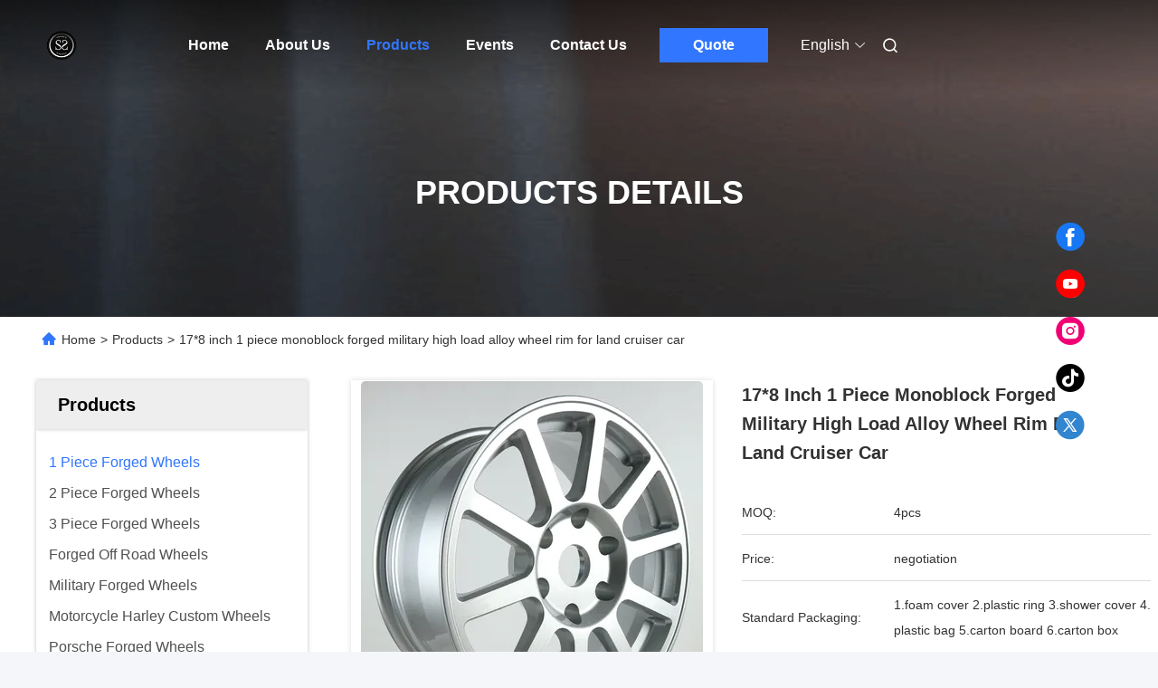

--- FILE ---
content_type: text/html
request_url: https://www.eufortewheels.com/sale-11894566-17-8-inch-1-piece-monoblock-forged-military-high-load-alloy-wheel-rim-for-land-cruiser-car.html
body_size: 32934
content:

<!DOCTYPE html>
<html lang="en">
<head>
	<meta charset="utf-8">
	<meta http-equiv="X-UA-Compatible" content="IE=edge">
	<meta name="viewport" content="width=device-width, initial-scale=1, maximum-scale=1, minimum-scale=1" />
    <title>17*8 inch 1 piece monoblock forged military high load alloy wheel rim for land cruiser car</title>
    <meta name="keywords" content="lexus custom wheels, custom forged wheels, 1 Piece Forged Wheels" />
    <meta name="description" content="High quality 17*8 inch 1 piece monoblock forged military high load alloy wheel rim for land cruiser car from China, China's leading product market lexus custom wheels product, with strict quality control custom forged wheels factories, producing high quality custom forged wheels Products." />
     <link rel='preload'
					  href=/photo/eufortewheels/sitetpl/style/commonV2.css?ver=1740534616 as='style'><link type='text/css' rel='stylesheet'
					  href=/photo/eufortewheels/sitetpl/style/commonV2.css?ver=1740534616 media='all'><meta property="og:title" content="17*8 inch 1 piece monoblock forged military high load alloy wheel rim for land cruiser car" />
<meta property="og:description" content="High quality 17*8 inch 1 piece monoblock forged military high load alloy wheel rim for land cruiser car from China, China's leading product market lexus custom wheels product, with strict quality control custom forged wheels factories, producing high quality custom forged wheels Products." />
<meta property="og:type" content="product" />
<meta property="og:availability" content="instock" />
<meta property="og:site_name" content="Euforte  Enterprises (China) Limited" />
<meta property="og:url" content="https://www.eufortewheels.com/sale-11894566-17-8-inch-1-piece-monoblock-forged-military-high-load-alloy-wheel-rim-for-land-cruiser-car.html" />
<meta property="og:image" content="https://www.eufortewheels.com/photo/ps23709707-17_8_inch_1_piece_monoblock_forged_military_high_load_alloy_wheel_rim_for_land_cruiser_car.jpg" />
<link rel="canonical" href="https://www.eufortewheels.com/sale-11894566-17-8-inch-1-piece-monoblock-forged-military-high-load-alloy-wheel-rim-for-land-cruiser-car.html" />
<link rel="alternate" href="https://m.eufortewheels.com/sale-11894566-17-8-inch-1-piece-monoblock-forged-military-high-load-alloy-wheel-rim-for-land-cruiser-car.html" media="only screen and (max-width: 640px)" />
<link rel="stylesheet" type="text/css" href="/js/guidefirstcommon.css" />
<style type="text/css">
/*<![CDATA[*/
.consent__cookie {position: fixed;top: 0;left: 0;width: 100%;height: 0%;z-index: 100000;}.consent__cookie_bg {position: fixed;top: 0;left: 0;width: 100%;height: 100%;background: #000;opacity: .6;display: none }.consent__cookie_rel {position: fixed;bottom:0;left: 0;width: 100%;background: #fff;display: -webkit-box;display: -ms-flexbox;display: flex;flex-wrap: wrap;padding: 24px 80px;-webkit-box-sizing: border-box;box-sizing: border-box;-webkit-box-pack: justify;-ms-flex-pack: justify;justify-content: space-between;-webkit-transition: all ease-in-out .3s;transition: all ease-in-out .3s }.consent__close {position: absolute;top: 20px;right: 20px;cursor: pointer }.consent__close svg {fill: #777 }.consent__close:hover svg {fill: #000 }.consent__cookie_box {flex: 1;word-break: break-word;}.consent__warm {color: #777;font-size: 16px;margin-bottom: 12px;line-height: 19px }.consent__title {color: #333;font-size: 20px;font-weight: 600;margin-bottom: 12px;line-height: 23px }.consent__itxt {color: #333;font-size: 14px;margin-bottom: 12px;display: -webkit-box;display: -ms-flexbox;display: flex;-webkit-box-align: center;-ms-flex-align: center;align-items: center }.consent__itxt i {display: -webkit-inline-box;display: -ms-inline-flexbox;display: inline-flex;width: 28px;height: 28px;border-radius: 50%;background: #e0f9e9;margin-right: 8px;-webkit-box-align: center;-ms-flex-align: center;align-items: center;-webkit-box-pack: center;-ms-flex-pack: center;justify-content: center }.consent__itxt svg {fill: #3ca860 }.consent__txt {color: #a6a6a6;font-size: 14px;margin-bottom: 8px;line-height: 17px }.consent__btns {display: -webkit-box;display: -ms-flexbox;display: flex;-webkit-box-orient: vertical;-webkit-box-direction: normal;-ms-flex-direction: column;flex-direction: column;-webkit-box-pack: center;-ms-flex-pack: center;justify-content: center;flex-shrink: 0;}.consent__btn {width: 280px;height: 40px;line-height: 40px;text-align: center;background: #3ca860;color: #fff;border-radius: 4px;margin: 8px 0;-webkit-box-sizing: border-box;box-sizing: border-box;cursor: pointer;font-size:14px}.consent__btn:hover {background: #00823b }.consent__btn.empty {color: #3ca860;border: 1px solid #3ca860;background: #fff }.consent__btn.empty:hover {background: #3ca860;color: #fff }.open .consent__cookie_bg {display: block }.open .consent__cookie_rel {bottom: 0 }@media (max-width: 760px) {.consent__btns {width: 100%;align-items: center;}.consent__cookie_rel {padding: 20px 24px }}.consent__cookie.open {display: block;}.consent__cookie {display: none;}
/*]]>*/
</style>
<style type="text/css">
/*<![CDATA[*/
@media only screen and (max-width:640px){.contact_now_dialog .content-wrap .desc{background-image:url(/images/cta_images/bg_s.png) !important}}.contact_now_dialog .content-wrap .content-wrap_header .cta-close{background-image:url(/images/cta_images/sprite.png) !important}.contact_now_dialog .content-wrap .desc{background-image:url(/images/cta_images/bg_l.png) !important}.contact_now_dialog .content-wrap .cta-btn i{background-image:url(/images/cta_images/sprite.png) !important}.contact_now_dialog .content-wrap .head-tip img{content:url(/images/cta_images/cta_contact_now.png) !important}.cusim{background-image:url(/images/imicon/im.svg) !important}.cuswa{background-image:url(/images/imicon/wa.png) !important}.cusall{background-image:url(/images/imicon/allchat.svg) !important}
/*]]>*/
</style>
<script type="text/javascript" src="/js/guidefirstcommon.js"></script>
<script type="text/javascript">
/*<![CDATA[*/
window.isvideotpl = 1;window.detailurl = '/sale-11894566-17-8-inch-1-piece-monoblock-forged-military-high-load-alloy-wheel-rim-for-land-cruiser-car.html';
var colorUrl = '';var isShowGuide = 2;var showGuideColor = 0;var im_appid = 10003;var im_msg="Good day, what product are you looking for?";

var cta_cid = 43240;var use_defaulProductInfo = 1;var cta_pid = 11894566;var test_company = 0;var webim_domain = '';var company_type = 0;var cta_equipment = 'pc'; var setcookie = 'setwebimCookie(57025,11894566,0)'; var whatsapplink = "https://wa.me/8618912373878?text=Hi%2C+I%27m+interested+in+17%2A8+inch+1+piece+monoblock+forged+military+high+load+alloy+wheel+rim+for+land+cruiser+car."; function insertMeta(){var str = '<meta name="mobile-web-app-capable" content="yes" /><meta name="viewport" content="width=device-width, initial-scale=1.0" />';document.head.insertAdjacentHTML('beforeend',str);} var element = document.querySelector('a.footer_webim_a[href="/webim/webim_tab.html"]');if (element) {element.parentNode.removeChild(element);}

var colorUrl = '';
var aisearch = 0;
var selfUrl = '';
window.playerReportUrl='/vod/view_count/report';
var query_string = ["Products","Detail"];
var g_tp = '';
var customtplcolor = 99712;
var str_chat = 'chat';
				var str_call_now = 'call now';
var str_chat_now = 'chat now';
var str_contact1 = 'Get Best Price';var str_chat_lang='english';var str_contact2 = 'Get Price';var str_contact2 = 'Best Price';var str_contact = 'Contact';
window.predomainsub = "";
/*]]>*/
</script>
</head>
<body>
<img src="/logo.gif" style="display:none" alt="logo"/>
<a style="display: none!important;" title="Euforte  Enterprises (China) Limited" class="float-inquiry" href="/contactnow.html" onclick='setinquiryCookie("{\"showproduct\":1,\"pid\":\"11894566\",\"name\":\"17*8 inch 1 piece monoblock forged military high load alloy wheel rim for land cruiser car\",\"source_url\":\"\\/sale-11894566-17-8-inch-1-piece-monoblock-forged-military-high-load-alloy-wheel-rim-for-land-cruiser-car.html\",\"picurl\":\"\\/photo\\/pd23709707-17_8_inch_1_piece_monoblock_forged_military_high_load_alloy_wheel_rim_for_land_cruiser_car.jpg\",\"propertyDetail\":[[\"PCD\",\"108mm, 112mm, 114.3mm, 115mm, 120.65mm, 120mm, 127mm, 139.7mm, 143.1mm, 165.1mm, 98-150\"],[\"ET\",\"10mm, 15mm, 18mm, 20mm, 25mm, 30mm, 35mm, 40mm, 42mm, 45mm, 50mm\"],[\"Warranty\",\"structure: lifetime, Structure: lifetime\\/Painting: 2 years\"],[\"Material\",\"ALLOY, 6061-T6 aluminum alloy\"]],\"company_name\":null,\"picurl_c\":\"\\/photo\\/pc23709707-17_8_inch_1_piece_monoblock_forged_military_high_load_alloy_wheel_rim_for_land_cruiser_car.jpg\",\"price\":\"negotiation\",\"username\":\"Jayden Gu\",\"viewTime\":\"Last Login : 7 hours 29 minutes ago\",\"subject\":\"How much for your 17*8 inch 1 piece monoblock forged military high load alloy wheel rim for land cruiser car\",\"countrycode\":\"\"}");'></a>
<script>
var originProductInfo = '';
var originProductInfo = {"showproduct":1,"pid":"11894566","name":"17*8 inch 1 piece monoblock forged military high load alloy wheel rim for land cruiser car","source_url":"\/sale-11894566-17-8-inch-1-piece-monoblock-forged-military-high-load-alloy-wheel-rim-for-land-cruiser-car.html","picurl":"\/photo\/pd23709707-17_8_inch_1_piece_monoblock_forged_military_high_load_alloy_wheel_rim_for_land_cruiser_car.jpg","propertyDetail":[["PCD","108mm, 112mm, 114.3mm, 115mm, 120.65mm, 120mm, 127mm, 139.7mm, 143.1mm, 165.1mm, 98-150"],["ET","10mm, 15mm, 18mm, 20mm, 25mm, 30mm, 35mm, 40mm, 42mm, 45mm, 50mm"],["Warranty","structure: lifetime, Structure: lifetime\/Painting: 2 years"],["Material","ALLOY, 6061-T6 aluminum alloy"]],"company_name":null,"picurl_c":"\/photo\/pc23709707-17_8_inch_1_piece_monoblock_forged_military_high_load_alloy_wheel_rim_for_land_cruiser_car.jpg","price":"negotiation","username":"Jayden Gu","viewTime":"Last Login : 7 hours 29 minutes ago","subject":"What is the CIF price on your 17*8 inch 1 piece monoblock forged military high load alloy wheel rim for land cruiser car","countrycode":""};
var save_url = "/contactsave.html";
var update_url = "/updateinquiry.html";
var productInfo = {};
var defaulProductInfo = {};
var myDate = new Date();
var curDate = myDate.getFullYear()+'-'+(parseInt(myDate.getMonth())+1)+'-'+myDate.getDate();
var message = '';
var default_pop = 1;
var leaveMessageDialog = document.getElementsByClassName('leave-message-dialog')[0]; // 获取弹层
var _$$ = function (dom) {
    return document.querySelectorAll(dom);
};
resInfo = originProductInfo;
resInfo['name'] = resInfo['name'] || '';
defaulProductInfo.pid = resInfo['pid'];
defaulProductInfo.productName = resInfo['name'] ?? '';
defaulProductInfo.productInfo = resInfo['propertyDetail'];
defaulProductInfo.productImg = resInfo['picurl_c'];
defaulProductInfo.subject = resInfo['subject'] ?? '';
defaulProductInfo.productImgAlt = resInfo['name'] ?? '';
var inquirypopup_tmp = 1;
var message = 'Dear,'+'\r\n'+"I am interested in"+' '+trim(resInfo['name'])+", could you send me more details such as type, size, MOQ, material, etc."+'\r\n'+"Thanks!"+'\r\n'+"Waiting for your reply.";
var message_1 = 'Dear,'+'\r\n'+"I am interested in"+' '+trim(resInfo['name'])+", could you send me more details such as type, size, MOQ, material, etc."+'\r\n'+"Thanks!"+'\r\n'+"Waiting for your reply.";
var message_2 = 'Hello,'+'\r\n'+"I am looking for"+' '+trim(resInfo['name'])+", please send me the price, specification and picture."+'\r\n'+"Your swift response will be highly appreciated."+'\r\n'+"Feel free to contact me for more information."+'\r\n'+"Thanks a lot.";
var message_3 = 'Hello,'+'\r\n'+trim(resInfo['name'])+' '+"meets my expectations."+'\r\n'+"Please give me the best price and some other product information."+'\r\n'+"Feel free to contact me via my mail."+'\r\n'+"Thanks a lot.";

var message_4 = 'Dear,'+'\r\n'+"What is the FOB price on your"+' '+trim(resInfo['name'])+'?'+'\r\n'+"Which is the nearest port name?"+'\r\n'+"Please reply me as soon as possible, it would be better to share further information."+'\r\n'+"Regards!";
var message_5 = 'Hi there,'+'\r\n'+"I am very interested in your"+' '+trim(resInfo['name'])+'.'+'\r\n'+"Please send me your product details."+'\r\n'+"Looking forward to your quick reply."+'\r\n'+"Feel free to contact me by mail."+'\r\n'+"Regards!";

var message_6 = 'Dear,'+'\r\n'+"Please provide us with information about your"+' '+trim(resInfo['name'])+", such as type, size, material, and of course the best price."+'\r\n'+"Looking forward to your quick reply."+'\r\n'+"Thank you!";
var message_7 = 'Dear,'+'\r\n'+"Can you supply"+' '+trim(resInfo['name'])+" for us?"+'\r\n'+"First we want a price list and some product details."+'\r\n'+"I hope to get reply asap and look forward to cooperation."+'\r\n'+"Thank you very much.";
var message_8 = 'hi,'+'\r\n'+"I am looking for"+' '+trim(resInfo['name'])+", please give me some more detailed product information."+'\r\n'+"I look forward to your reply."+'\r\n'+"Thank you!";
var message_9 = 'Hello,'+'\r\n'+"Your"+' '+trim(resInfo['name'])+" meets my requirements very well."+'\r\n'+"Please send me the price, specification, and similar model will be OK."+'\r\n'+"Feel free to chat with me."+'\r\n'+"Thanks!";
var message_10 = 'Dear,'+'\r\n'+"I want to know more about the details and quotation of"+' '+trim(resInfo['name'])+'.'+'\r\n'+"Feel free to contact me."+'\r\n'+"Regards!";

var r = getRandom(1,10);

defaulProductInfo.message = eval("message_"+r);
    defaulProductInfo.message = eval("message_"+r);
        var mytAjax = {

    post: function(url, data, fn) {
        var xhr = new XMLHttpRequest();
        xhr.open("POST", url, true);
        xhr.setRequestHeader("Content-Type", "application/x-www-form-urlencoded;charset=UTF-8");
        xhr.setRequestHeader("X-Requested-With", "XMLHttpRequest");
        xhr.setRequestHeader('Content-Type','text/plain;charset=UTF-8');
        xhr.onreadystatechange = function() {
            if(xhr.readyState == 4 && (xhr.status == 200 || xhr.status == 304)) {
                fn.call(this, xhr.responseText);
            }
        };
        xhr.send(data);
    },

    postform: function(url, data, fn) {
        var xhr = new XMLHttpRequest();
        xhr.open("POST", url, true);
        xhr.setRequestHeader("X-Requested-With", "XMLHttpRequest");
        xhr.onreadystatechange = function() {
            if(xhr.readyState == 4 && (xhr.status == 200 || xhr.status == 304)) {
                fn.call(this, xhr.responseText);
            }
        };
        xhr.send(data);
    }
};
/*window.onload = function(){
    leaveMessageDialog = document.getElementsByClassName('leave-message-dialog')[0];
    if (window.localStorage.recordDialogStatus=='undefined' || (window.localStorage.recordDialogStatus!='undefined' && window.localStorage.recordDialogStatus != curDate)) {
        setTimeout(function(){
            if(parseInt(inquirypopup_tmp%10) == 1){
                creatDialog(defaulProductInfo, 1);
            }
        }, 6000);
    }
};*/
function trim(str)
{
    str = str.replace(/(^\s*)/g,"");
    return str.replace(/(\s*$)/g,"");
};
function getRandom(m,n){
    var num = Math.floor(Math.random()*(m - n) + n);
    return num;
};
function strBtn(param) {

    var starattextarea = document.getElementById("textareamessage").value.length;
    var email = document.getElementById("startEmail").value;

    var default_tip = document.querySelectorAll(".watermark_container").length;
    if (20 < starattextarea && starattextarea < 3000) {
        if(default_tip>0){
            document.getElementById("textareamessage1").parentNode.parentNode.nextElementSibling.style.display = "none";
        }else{
            document.getElementById("textareamessage1").parentNode.nextElementSibling.style.display = "none";
        }

    } else {
        if(default_tip>0){
            document.getElementById("textareamessage1").parentNode.parentNode.nextElementSibling.style.display = "block";
        }else{
            document.getElementById("textareamessage1").parentNode.nextElementSibling.style.display = "block";
        }

        return;
    }

    // var re = /^([a-zA-Z0-9_-])+@([a-zA-Z0-9_-])+\.([a-zA-Z0-9_-])+/i;/*邮箱不区分大小写*/
    var re = /^[a-zA-Z0-9][\w-]*(\.?[\w-]+)*@[a-zA-Z0-9-]+(\.[a-zA-Z0-9]+)+$/i;
    if (!re.test(email)) {
        document.getElementById("startEmail").nextElementSibling.style.display = "block";
        return;
    } else {
        document.getElementById("startEmail").nextElementSibling.style.display = "none";
    }

    var subject = document.getElementById("pop_subject").value;
    var pid = document.getElementById("pop_pid").value;
    var message = document.getElementById("textareamessage").value;
    var sender_email = document.getElementById("startEmail").value;
    var tel = '';
    if (document.getElementById("tel0") != undefined && document.getElementById("tel0") != '')
        tel = document.getElementById("tel0").value;
    var form_serialize = '&tel='+tel;

    form_serialize = form_serialize.replace(/\+/g, "%2B");
    mytAjax.post(save_url,"pid="+pid+"&subject="+subject+"&email="+sender_email+"&message="+(message)+form_serialize,function(res){
        var mes = JSON.parse(res);
        if(mes.status == 200){
            var iid = mes.iid;
            document.getElementById("pop_iid").value = iid;
            document.getElementById("pop_uuid").value = mes.uuid;

            if(typeof gtag_report_conversion === "function"){
                gtag_report_conversion();//执行统计js代码
            }
            if(typeof fbq === "function"){
                fbq('track','Purchase');//执行统计js代码
            }
        }
    });
    for (var index = 0; index < document.querySelectorAll(".dialog-content-pql").length; index++) {
        document.querySelectorAll(".dialog-content-pql")[index].style.display = "none";
    };
    $('#idphonepql').val(tel);
    document.getElementById("dialog-content-pql-id").style.display = "block";
    ;
};
function twoBtnOk(param) {

    var selectgender = document.getElementById("Mr").innerHTML;
    var iid = document.getElementById("pop_iid").value;
    var sendername = document.getElementById("idnamepql").value;
    var senderphone = document.getElementById("idphonepql").value;
    var sendercname = document.getElementById("idcompanypql").value;
    var uuid = document.getElementById("pop_uuid").value;
    var gender = 2;
    if(selectgender == 'Mr.') gender = 0;
    if(selectgender == 'Mrs.') gender = 1;
    var pid = document.getElementById("pop_pid").value;
    var form_serialize = '';

        form_serialize = form_serialize.replace(/\+/g, "%2B");

    mytAjax.post(update_url,"iid="+iid+"&gender="+gender+"&uuid="+uuid+"&name="+(sendername)+"&tel="+(senderphone)+"&company="+(sendercname)+form_serialize,function(res){});

    for (var index = 0; index < document.querySelectorAll(".dialog-content-pql").length; index++) {
        document.querySelectorAll(".dialog-content-pql")[index].style.display = "none";
    };
    document.getElementById("dialog-content-pql-ok").style.display = "block";

};
function toCheckMust(name) {
    $('#'+name+'error').hide();
}
function handClidk(param) {
    var starattextarea = document.getElementById("textareamessage1").value.length;
    var email = document.getElementById("startEmail1").value;
    var default_tip = document.querySelectorAll(".watermark_container").length;
    if (20 < starattextarea && starattextarea < 3000) {
        if(default_tip>0){
            document.getElementById("textareamessage1").parentNode.parentNode.nextElementSibling.style.display = "none";
        }else{
            document.getElementById("textareamessage1").parentNode.nextElementSibling.style.display = "none";
        }

    } else {
        if(default_tip>0){
            document.getElementById("textareamessage1").parentNode.parentNode.nextElementSibling.style.display = "block";
        }else{
            document.getElementById("textareamessage1").parentNode.nextElementSibling.style.display = "block";
        }

        return;
    }

    // var re = /^([a-zA-Z0-9_-])+@([a-zA-Z0-9_-])+\.([a-zA-Z0-9_-])+/i;
    var re = /^[a-zA-Z0-9][\w-]*(\.?[\w-]+)*@[a-zA-Z0-9-]+(\.[a-zA-Z0-9]+)+$/i;
    if (!re.test(email)) {
        document.getElementById("startEmail1").nextElementSibling.style.display = "block";
        return;
    } else {
        document.getElementById("startEmail1").nextElementSibling.style.display = "none";
    }

    var subject = document.getElementById("pop_subject").value;
    var pid = document.getElementById("pop_pid").value;
    var message = document.getElementById("textareamessage1").value;
    var sender_email = document.getElementById("startEmail1").value;
    var form_serialize = tel = '';
    if (document.getElementById("tel1") != undefined && document.getElementById("tel1") != '')
        tel = document.getElementById("tel1").value;
        mytAjax.post(save_url,"email="+sender_email+"&tel="+tel+"&pid="+pid+"&message="+message+"&subject="+subject+form_serialize,function(res){

        var mes = JSON.parse(res);
        if(mes.status == 200){
            var iid = mes.iid;
            document.getElementById("pop_iid").value = iid;
            document.getElementById("pop_uuid").value = mes.uuid;
            if(typeof gtag_report_conversion === "function"){
                gtag_report_conversion();//执行统计js代码
            }
        }

    });
    for (var index = 0; index < document.querySelectorAll(".dialog-content-pql").length; index++) {
        document.querySelectorAll(".dialog-content-pql")[index].style.display = "none";
    };
    $('#idphonepql').val(tel);
    document.getElementById("dialog-content-pql-id").style.display = "block";

};
window.addEventListener('load', function () {
    $('.checkbox-wrap label').each(function(){
        if($(this).find('input').prop('checked')){
            $(this).addClass('on')
        }else {
            $(this).removeClass('on')
        }
    })
    $(document).on('click', '.checkbox-wrap label' , function(ev){
        if (ev.target.tagName.toUpperCase() != 'INPUT') {
            $(this).toggleClass('on')
        }
    })
})

function hand_video(pdata) {
    data = JSON.parse(pdata);
    productInfo.productName = data.productName;
    productInfo.productInfo = data.productInfo;
    productInfo.productImg = data.productImg;
    productInfo.subject = data.subject;

    var message = 'Dear,'+'\r\n'+"I am interested in"+' '+trim(data.productName)+", could you send me more details such as type, size, quantity, material, etc."+'\r\n'+"Thanks!"+'\r\n'+"Waiting for your reply.";

    var message = 'Dear,'+'\r\n'+"I am interested in"+' '+trim(data.productName)+", could you send me more details such as type, size, MOQ, material, etc."+'\r\n'+"Thanks!"+'\r\n'+"Waiting for your reply.";
    var message_1 = 'Dear,'+'\r\n'+"I am interested in"+' '+trim(data.productName)+", could you send me more details such as type, size, MOQ, material, etc."+'\r\n'+"Thanks!"+'\r\n'+"Waiting for your reply.";
    var message_2 = 'Hello,'+'\r\n'+"I am looking for"+' '+trim(data.productName)+", please send me the price, specification and picture."+'\r\n'+"Your swift response will be highly appreciated."+'\r\n'+"Feel free to contact me for more information."+'\r\n'+"Thanks a lot.";
    var message_3 = 'Hello,'+'\r\n'+trim(data.productName)+' '+"meets my expectations."+'\r\n'+"Please give me the best price and some other product information."+'\r\n'+"Feel free to contact me via my mail."+'\r\n'+"Thanks a lot.";

    var message_4 = 'Dear,'+'\r\n'+"What is the FOB price on your"+' '+trim(data.productName)+'?'+'\r\n'+"Which is the nearest port name?"+'\r\n'+"Please reply me as soon as possible, it would be better to share further information."+'\r\n'+"Regards!";
    var message_5 = 'Hi there,'+'\r\n'+"I am very interested in your"+' '+trim(data.productName)+'.'+'\r\n'+"Please send me your product details."+'\r\n'+"Looking forward to your quick reply."+'\r\n'+"Feel free to contact me by mail."+'\r\n'+"Regards!";

    var message_6 = 'Dear,'+'\r\n'+"Please provide us with information about your"+' '+trim(data.productName)+", such as type, size, material, and of course the best price."+'\r\n'+"Looking forward to your quick reply."+'\r\n'+"Thank you!";
    var message_7 = 'Dear,'+'\r\n'+"Can you supply"+' '+trim(data.productName)+" for us?"+'\r\n'+"First we want a price list and some product details."+'\r\n'+"I hope to get reply asap and look forward to cooperation."+'\r\n'+"Thank you very much.";
    var message_8 = 'hi,'+'\r\n'+"I am looking for"+' '+trim(data.productName)+", please give me some more detailed product information."+'\r\n'+"I look forward to your reply."+'\r\n'+"Thank you!";
    var message_9 = 'Hello,'+'\r\n'+"Your"+' '+trim(data.productName)+" meets my requirements very well."+'\r\n'+"Please send me the price, specification, and similar model will be OK."+'\r\n'+"Feel free to chat with me."+'\r\n'+"Thanks!";
    var message_10 = 'Dear,'+'\r\n'+"I want to know more about the details and quotation of"+' '+trim(data.productName)+'.'+'\r\n'+"Feel free to contact me."+'\r\n'+"Regards!";

    var r = getRandom(1,10);

    productInfo.message = eval("message_"+r);
            if(parseInt(inquirypopup_tmp/10) == 1){
        productInfo.message = "";
    }
    productInfo.pid = data.pid;
    creatDialog(productInfo, 2);
};

function handDialog(pdata) {
    data = JSON.parse(pdata);
    productInfo.productName = data.productName;
    productInfo.productInfo = data.productInfo;
    productInfo.productImg = data.productImg;
    productInfo.subject = data.subject;

    var message = 'Dear,'+'\r\n'+"I am interested in"+' '+trim(data.productName)+", could you send me more details such as type, size, quantity, material, etc."+'\r\n'+"Thanks!"+'\r\n'+"Waiting for your reply.";

    var message = 'Dear,'+'\r\n'+"I am interested in"+' '+trim(data.productName)+", could you send me more details such as type, size, MOQ, material, etc."+'\r\n'+"Thanks!"+'\r\n'+"Waiting for your reply.";
    var message_1 = 'Dear,'+'\r\n'+"I am interested in"+' '+trim(data.productName)+", could you send me more details such as type, size, MOQ, material, etc."+'\r\n'+"Thanks!"+'\r\n'+"Waiting for your reply.";
    var message_2 = 'Hello,'+'\r\n'+"I am looking for"+' '+trim(data.productName)+", please send me the price, specification and picture."+'\r\n'+"Your swift response will be highly appreciated."+'\r\n'+"Feel free to contact me for more information."+'\r\n'+"Thanks a lot.";
    var message_3 = 'Hello,'+'\r\n'+trim(data.productName)+' '+"meets my expectations."+'\r\n'+"Please give me the best price and some other product information."+'\r\n'+"Feel free to contact me via my mail."+'\r\n'+"Thanks a lot.";

    var message_4 = 'Dear,'+'\r\n'+"What is the FOB price on your"+' '+trim(data.productName)+'?'+'\r\n'+"Which is the nearest port name?"+'\r\n'+"Please reply me as soon as possible, it would be better to share further information."+'\r\n'+"Regards!";
    var message_5 = 'Hi there,'+'\r\n'+"I am very interested in your"+' '+trim(data.productName)+'.'+'\r\n'+"Please send me your product details."+'\r\n'+"Looking forward to your quick reply."+'\r\n'+"Feel free to contact me by mail."+'\r\n'+"Regards!";

    var message_6 = 'Dear,'+'\r\n'+"Please provide us with information about your"+' '+trim(data.productName)+", such as type, size, material, and of course the best price."+'\r\n'+"Looking forward to your quick reply."+'\r\n'+"Thank you!";
    var message_7 = 'Dear,'+'\r\n'+"Can you supply"+' '+trim(data.productName)+" for us?"+'\r\n'+"First we want a price list and some product details."+'\r\n'+"I hope to get reply asap and look forward to cooperation."+'\r\n'+"Thank you very much.";
    var message_8 = 'hi,'+'\r\n'+"I am looking for"+' '+trim(data.productName)+", please give me some more detailed product information."+'\r\n'+"I look forward to your reply."+'\r\n'+"Thank you!";
    var message_9 = 'Hello,'+'\r\n'+"Your"+' '+trim(data.productName)+" meets my requirements very well."+'\r\n'+"Please send me the price, specification, and similar model will be OK."+'\r\n'+"Feel free to chat with me."+'\r\n'+"Thanks!";
    var message_10 = 'Dear,'+'\r\n'+"I want to know more about the details and quotation of"+' '+trim(data.productName)+'.'+'\r\n'+"Feel free to contact me."+'\r\n'+"Regards!";

    var r = getRandom(1,10);
    productInfo.message = eval("message_"+r);
            if(parseInt(inquirypopup_tmp/10) == 1){
        productInfo.message = "";
    }
    productInfo.pid = data.pid;
    creatDialog(productInfo, 2);
};

function closepql(param) {

    leaveMessageDialog.style.display = 'none';
};

function closepql2(param) {

    for (var index = 0; index < document.querySelectorAll(".dialog-content-pql").length; index++) {
        document.querySelectorAll(".dialog-content-pql")[index].style.display = "none";
    };
    document.getElementById("dialog-content-pql-ok").style.display = "block";
};

function decodeHtmlEntities(str) {
    var tempElement = document.createElement('div');
    tempElement.innerHTML = str;
    return tempElement.textContent || tempElement.innerText || '';
}

function initProduct(productInfo,type){

    productInfo.productName = decodeHtmlEntities(productInfo.productName);
    productInfo.message = decodeHtmlEntities(productInfo.message);

    leaveMessageDialog = document.getElementsByClassName('leave-message-dialog')[0];
    leaveMessageDialog.style.display = "block";
    if(type == 3){
        var popinquiryemail = document.getElementById("popinquiryemail").value;
        _$$("#startEmail1")[0].value = popinquiryemail;
    }else{
        _$$("#startEmail1")[0].value = "";
    }
    _$$("#startEmail")[0].value = "";
    _$$("#idnamepql")[0].value = "";
    _$$("#idphonepql")[0].value = "";
    _$$("#idcompanypql")[0].value = "";

    _$$("#pop_pid")[0].value = productInfo.pid;
    _$$("#pop_subject")[0].value = productInfo.subject;
    
    if(parseInt(inquirypopup_tmp/10) == 1){
        productInfo.message = "";
    }

    _$$("#textareamessage1")[0].value = productInfo.message;
    _$$("#textareamessage")[0].value = productInfo.message;

    _$$("#dialog-content-pql-id .titlep")[0].innerHTML = productInfo.productName;
    _$$("#dialog-content-pql-id img")[0].setAttribute("src", productInfo.productImg);
    _$$("#dialog-content-pql-id img")[0].setAttribute("alt", productInfo.productImgAlt);

    _$$("#dialog-content-pql-id-hand img")[0].setAttribute("src", productInfo.productImg);
    _$$("#dialog-content-pql-id-hand img")[0].setAttribute("alt", productInfo.productImgAlt);
    _$$("#dialog-content-pql-id-hand .titlep")[0].innerHTML = productInfo.productName;

    if (productInfo.productInfo.length > 0) {
        var ul2, ul;
        ul = document.createElement("ul");
        for (var index = 0; index < productInfo.productInfo.length; index++) {
            var el = productInfo.productInfo[index];
            var li = document.createElement("li");
            var span1 = document.createElement("span");
            span1.innerHTML = el[0] + ":";
            var span2 = document.createElement("span");
            span2.innerHTML = el[1];
            li.appendChild(span1);
            li.appendChild(span2);
            ul.appendChild(li);

        }
        ul2 = ul.cloneNode(true);
        if (type === 1) {
            _$$("#dialog-content-pql-id .left")[0].replaceChild(ul, _$$("#dialog-content-pql-id .left ul")[0]);
        } else {
            _$$("#dialog-content-pql-id-hand .left")[0].replaceChild(ul2, _$$("#dialog-content-pql-id-hand .left ul")[0]);
            _$$("#dialog-content-pql-id .left")[0].replaceChild(ul, _$$("#dialog-content-pql-id .left ul")[0]);
        }
    };
    for (var index = 0; index < _$$("#dialog-content-pql-id .right ul li").length; index++) {
        _$$("#dialog-content-pql-id .right ul li")[index].addEventListener("click", function (params) {
            _$$("#dialog-content-pql-id .right #Mr")[0].innerHTML = this.innerHTML
        }, false)

    };

};
function closeInquiryCreateDialog() {
    document.getElementById("xuanpan_dialog_box_pql").style.display = "none";
};
function showInquiryCreateDialog() {
    document.getElementById("xuanpan_dialog_box_pql").style.display = "block";
};
function submitPopInquiry(){
    var message = document.getElementById("inquiry_message").value;
    var email = document.getElementById("inquiry_email").value;
    var subject = defaulProductInfo.subject;
    var pid = defaulProductInfo.pid;
    if (email === undefined) {
        showInquiryCreateDialog();
        document.getElementById("inquiry_email").style.border = "1px solid red";
        return false;
    };
    if (message === undefined) {
        showInquiryCreateDialog();
        document.getElementById("inquiry_message").style.border = "1px solid red";
        return false;
    };
    if (email.search(/^\w+((-\w+)|(\.\w+))*\@[A-Za-z0-9]+((\.|-)[A-Za-z0-9]+)*\.[A-Za-z0-9]+$/) == -1) {
        document.getElementById("inquiry_email").style.border= "1px solid red";
        showInquiryCreateDialog();
        return false;
    } else {
        document.getElementById("inquiry_email").style.border= "";
    };
    if (message.length < 20 || message.length >3000) {
        showInquiryCreateDialog();
        document.getElementById("inquiry_message").style.border = "1px solid red";
        return false;
    } else {
        document.getElementById("inquiry_message").style.border = "";
    };
    var tel = '';
    if (document.getElementById("tel") != undefined && document.getElementById("tel") != '')
        tel = document.getElementById("tel").value;

    mytAjax.post(save_url,"pid="+pid+"&subject="+subject+"&email="+email+"&message="+(message)+'&tel='+tel,function(res){
        var mes = JSON.parse(res);
        if(mes.status == 200){
            var iid = mes.iid;
            document.getElementById("pop_iid").value = iid;
            document.getElementById("pop_uuid").value = mes.uuid;

        }
    });
    initProduct(defaulProductInfo);
    for (var index = 0; index < document.querySelectorAll(".dialog-content-pql").length; index++) {
        document.querySelectorAll(".dialog-content-pql")[index].style.display = "none";
    };
    $('#idphonepql').val(tel);
    document.getElementById("dialog-content-pql-id").style.display = "block";

};

//带附件上传
function submitPopInquiryfile(email_id,message_id,check_sort,name_id,phone_id,company_id,attachments){

    if(typeof(check_sort) == 'undefined'){
        check_sort = 0;
    }
    var message = document.getElementById(message_id).value;
    var email = document.getElementById(email_id).value;
    var attachments = document.getElementById(attachments).value;
    if(typeof(name_id) !== 'undefined' && name_id != ""){
        var name  = document.getElementById(name_id).value;
    }
    if(typeof(phone_id) !== 'undefined' && phone_id != ""){
        var phone = document.getElementById(phone_id).value;
    }
    if(typeof(company_id) !== 'undefined' && company_id != ""){
        var company = document.getElementById(company_id).value;
    }
    var subject = defaulProductInfo.subject;
    var pid = defaulProductInfo.pid;

    if(check_sort == 0){
        if (email === undefined) {
            showInquiryCreateDialog();
            document.getElementById(email_id).style.border = "1px solid red";
            return false;
        };
        if (message === undefined) {
            showInquiryCreateDialog();
            document.getElementById(message_id).style.border = "1px solid red";
            return false;
        };

        if (email.search(/^\w+((-\w+)|(\.\w+))*\@[A-Za-z0-9]+((\.|-)[A-Za-z0-9]+)*\.[A-Za-z0-9]+$/) == -1) {
            document.getElementById(email_id).style.border= "1px solid red";
            showInquiryCreateDialog();
            return false;
        } else {
            document.getElementById(email_id).style.border= "";
        };
        if (message.length < 20 || message.length >3000) {
            showInquiryCreateDialog();
            document.getElementById(message_id).style.border = "1px solid red";
            return false;
        } else {
            document.getElementById(message_id).style.border = "";
        };
    }else{

        if (message === undefined) {
            showInquiryCreateDialog();
            document.getElementById(message_id).style.border = "1px solid red";
            return false;
        };

        if (email === undefined) {
            showInquiryCreateDialog();
            document.getElementById(email_id).style.border = "1px solid red";
            return false;
        };

        if (message.length < 20 || message.length >3000) {
            showInquiryCreateDialog();
            document.getElementById(message_id).style.border = "1px solid red";
            return false;
        } else {
            document.getElementById(message_id).style.border = "";
        };

        if (email.search(/^\w+((-\w+)|(\.\w+))*\@[A-Za-z0-9]+((\.|-)[A-Za-z0-9]+)*\.[A-Za-z0-9]+$/) == -1) {
            document.getElementById(email_id).style.border= "1px solid red";
            showInquiryCreateDialog();
            return false;
        } else {
            document.getElementById(email_id).style.border= "";
        };

    };

    mytAjax.post(save_url,"pid="+pid+"&subject="+subject+"&email="+email+"&message="+message+"&company="+company+"&attachments="+attachments,function(res){
        var mes = JSON.parse(res);
        if(mes.status == 200){
            var iid = mes.iid;
            document.getElementById("pop_iid").value = iid;
            document.getElementById("pop_uuid").value = mes.uuid;

            if(typeof gtag_report_conversion === "function"){
                gtag_report_conversion();//执行统计js代码
            }
            if(typeof fbq === "function"){
                fbq('track','Purchase');//执行统计js代码
            }
        }
    });
    initProduct(defaulProductInfo);

    if(name !== undefined && name != ""){
        _$$("#idnamepql")[0].value = name;
    }

    if(phone !== undefined && phone != ""){
        _$$("#idphonepql")[0].value = phone;
    }

    if(company !== undefined && company != ""){
        _$$("#idcompanypql")[0].value = company;
    }

    for (var index = 0; index < document.querySelectorAll(".dialog-content-pql").length; index++) {
        document.querySelectorAll(".dialog-content-pql")[index].style.display = "none";
    };
    document.getElementById("dialog-content-pql-id").style.display = "block";

};
function submitPopInquiryByParam(email_id,message_id,check_sort,name_id,phone_id,company_id){

    if(typeof(check_sort) == 'undefined'){
        check_sort = 0;
    }

    var senderphone = '';
    var message = document.getElementById(message_id).value;
    var email = document.getElementById(email_id).value;
    if(typeof(name_id) !== 'undefined' && name_id != ""){
        var name  = document.getElementById(name_id).value;
    }
    if(typeof(phone_id) !== 'undefined' && phone_id != ""){
        var phone = document.getElementById(phone_id).value;
        senderphone = phone;
    }
    if(typeof(company_id) !== 'undefined' && company_id != ""){
        var company = document.getElementById(company_id).value;
    }
    var subject = defaulProductInfo.subject;
    var pid = defaulProductInfo.pid;

    if(check_sort == 0){
        if (email === undefined) {
            showInquiryCreateDialog();
            document.getElementById(email_id).style.border = "1px solid red";
            return false;
        };
        if (message === undefined) {
            showInquiryCreateDialog();
            document.getElementById(message_id).style.border = "1px solid red";
            return false;
        };

        if (email.search(/^\w+((-\w+)|(\.\w+))*\@[A-Za-z0-9]+((\.|-)[A-Za-z0-9]+)*\.[A-Za-z0-9]+$/) == -1) {
            document.getElementById(email_id).style.border= "1px solid red";
            showInquiryCreateDialog();
            return false;
        } else {
            document.getElementById(email_id).style.border= "";
        };
        if (message.length < 20 || message.length >3000) {
            showInquiryCreateDialog();
            document.getElementById(message_id).style.border = "1px solid red";
            return false;
        } else {
            document.getElementById(message_id).style.border = "";
        };
    }else{

        if (message === undefined) {
            showInquiryCreateDialog();
            document.getElementById(message_id).style.border = "1px solid red";
            return false;
        };

        if (email === undefined) {
            showInquiryCreateDialog();
            document.getElementById(email_id).style.border = "1px solid red";
            return false;
        };

        if (message.length < 20 || message.length >3000) {
            showInquiryCreateDialog();
            document.getElementById(message_id).style.border = "1px solid red";
            return false;
        } else {
            document.getElementById(message_id).style.border = "";
        };

        if (email.search(/^\w+((-\w+)|(\.\w+))*\@[A-Za-z0-9]+((\.|-)[A-Za-z0-9]+)*\.[A-Za-z0-9]+$/) == -1) {
            document.getElementById(email_id).style.border= "1px solid red";
            showInquiryCreateDialog();
            return false;
        } else {
            document.getElementById(email_id).style.border= "";
        };

    };

    var productsku = "";
    if($("#product_sku").length > 0){
        productsku = $("#product_sku").html();
    }

    mytAjax.post(save_url,"tel="+senderphone+"&pid="+pid+"&subject="+subject+"&email="+email+"&message="+message+"&messagesku="+encodeURI(productsku),function(res){
        var mes = JSON.parse(res);
        if(mes.status == 200){
            var iid = mes.iid;
            document.getElementById("pop_iid").value = iid;
            document.getElementById("pop_uuid").value = mes.uuid;

            if(typeof gtag_report_conversion === "function"){
                gtag_report_conversion();//执行统计js代码
            }
            if(typeof fbq === "function"){
                fbq('track','Purchase');//执行统计js代码
            }
        }
    });
    initProduct(defaulProductInfo);

    if(name !== undefined && name != ""){
        _$$("#idnamepql")[0].value = name;
    }

    if(phone !== undefined && phone != ""){
        _$$("#idphonepql")[0].value = phone;
    }

    if(company !== undefined && company != ""){
        _$$("#idcompanypql")[0].value = company;
    }

    for (var index = 0; index < document.querySelectorAll(".dialog-content-pql").length; index++) {
        document.querySelectorAll(".dialog-content-pql")[index].style.display = "none";

    };
    document.getElementById("dialog-content-pql-id").style.display = "block";

};

function creat_videoDialog(productInfo, type) {

    if(type == 1){
        if(default_pop != 1){
            return false;
        }
        window.localStorage.recordDialogStatus = curDate;
    }else{
        default_pop = 0;
    }
    initProduct(productInfo, type);
    if (type === 1) {
        // 自动弹出
        for (var index = 0; index < document.querySelectorAll(".dialog-content-pql").length; index++) {

            document.querySelectorAll(".dialog-content-pql")[index].style.display = "none";
        };
        document.getElementById("dialog-content-pql").style.display = "block";
    } else {
        // 手动弹出
        for (var index = 0; index < document.querySelectorAll(".dialog-content-pql").length; index++) {
            document.querySelectorAll(".dialog-content-pql")[index].style.display = "none";
        };
        document.getElementById("dialog-content-pql-id-hand").style.display = "block";
    }
}

function creatDialog(productInfo, type) {

    if(type == 1){
        if(default_pop != 1){
            return false;
        }
        window.localStorage.recordDialogStatus = curDate;
    }else{
        default_pop = 0;
    }
    initProduct(productInfo, type);
    if (type === 1) {
        // 自动弹出
        for (var index = 0; index < document.querySelectorAll(".dialog-content-pql").length; index++) {

            document.querySelectorAll(".dialog-content-pql")[index].style.display = "none";
        };
        document.getElementById("dialog-content-pql").style.display = "block";
    } else {
        // 手动弹出
        for (var index = 0; index < document.querySelectorAll(".dialog-content-pql").length; index++) {
            document.querySelectorAll(".dialog-content-pql")[index].style.display = "none";
        };
        document.getElementById("dialog-content-pql-id-hand").style.display = "block";
    }
}

//带邮箱信息打开询盘框 emailtype=1表示带入邮箱
function openDialog(emailtype){
    var type = 2;//不带入邮箱，手动弹出
    if(emailtype == 1){
        var popinquiryemail = document.getElementById("popinquiryemail").value;
        // var re = /^([a-zA-Z0-9_-])+@([a-zA-Z0-9_-])+\.([a-zA-Z0-9_-])+/i;
        var re = /^[a-zA-Z0-9][\w-]*(\.?[\w-]+)*@[a-zA-Z0-9-]+(\.[a-zA-Z0-9]+)+$/i;
        if (!re.test(popinquiryemail)) {
            //前端提示样式;
            showInquiryCreateDialog();
            document.getElementById("popinquiryemail").style.border = "1px solid red";
            return false;
        } else {
            //前端提示样式;
        }
        var type = 3;
    }
    creatDialog(defaulProductInfo,type);
}

//上传附件
function inquiryUploadFile(){
    var fileObj = document.querySelector("#fileId").files[0];
    //构建表单数据
    var formData = new FormData();
    var filesize = fileObj.size;
    if(filesize > 10485760 || filesize == 0) {
        document.getElementById("filetips").style.display = "block";
        return false;
    }else {
        document.getElementById("filetips").style.display = "none";
    }
    formData.append('popinquiryfile', fileObj);
    document.getElementById("quotefileform").reset();
    var save_url = "/inquiryuploadfile.html";
    mytAjax.postform(save_url,formData,function(res){
        var mes = JSON.parse(res);
        if(mes.status == 200){
            document.getElementById("uploader-file-info").innerHTML = document.getElementById("uploader-file-info").innerHTML + "<span class=op>"+mes.attfile.name+"<a class=delatt id=att"+mes.attfile.id+" onclick=delatt("+mes.attfile.id+");>Delete</a></span>";
            var nowattachs = document.getElementById("attachments").value;
            if( nowattachs !== ""){
                var attachs = JSON.parse(nowattachs);
                attachs[mes.attfile.id] = mes.attfile;
            }else{
                var attachs = {};
                attachs[mes.attfile.id] = mes.attfile;
            }
            document.getElementById("attachments").value = JSON.stringify(attachs);
        }
    });
}
//附件删除
function delatt(attid)
{
    var nowattachs = document.getElementById("attachments").value;
    if( nowattachs !== ""){
        var attachs = JSON.parse(nowattachs);
        if(attachs[attid] == ""){
            return false;
        }
        var formData = new FormData();
        var delfile = attachs[attid]['filename'];
        var save_url = "/inquirydelfile.html";
        if(delfile != "") {
            formData.append('delfile', delfile);
            mytAjax.postform(save_url, formData, function (res) {
                if(res !== "") {
                    var mes = JSON.parse(res);
                    if (mes.status == 200) {
                        delete attachs[attid];
                        document.getElementById("attachments").value = JSON.stringify(attachs);
                        var s = document.getElementById("att"+attid);
                        s.parentNode.remove();
                    }
                }
            });
        }
    }else{
        return false;
    }
}

</script>
<div class="leave-message-dialog" style="display: none">
<style>
    .leave-message-dialog .close:before, .leave-message-dialog .close:after{
        content:initial;
    }
</style>
<div class="dialog-content-pql" id="dialog-content-pql" style="display: none">
    <span class="close" onclick="closepql()"><img src="/images/close.png" alt="close"></span>
    <div class="title">
        <p class="firstp-pql">Leave a Message</p>
        <p class="lastp-pql">We will call you back soon!</p>
    </div>
    <div class="form">
        <div class="textarea">
            <textarea style='font-family: robot;'  name="" id="textareamessage" cols="30" rows="10" style="margin-bottom:14px;width:100%"
                placeholder="Please enter your inquiry details."></textarea>
        </div>
        <p class="error-pql"> <span class="icon-pql"><img src="/images/error.png" alt="Euforte  Enterprises (China) Limited"></span> Your message must be between 20-3,000 characters!</p>
        <input id="startEmail" type="text" placeholder="Enter your E-mail" onkeydown="if(event.keyCode === 13){ strBtn();}">
        <p class="error-pql"><span class="icon-pql"><img src="/images/error.png" alt="Euforte  Enterprises (China) Limited"></span> Please check your E-mail! </p>
                <div class="operations">
            <div class='btn' id="submitStart" type="submit" onclick="strBtn()">SUBMIT</div>
        </div>
            </div>
</div>
<div class="dialog-content-pql dialog-content-pql-id" id="dialog-content-pql-id" style="display:none">
        <span class="close" onclick="closepql2()"><svg t="1648434466530" class="icon" viewBox="0 0 1024 1024" version="1.1" xmlns="http://www.w3.org/2000/svg" p-id="2198" width="16" height="16"><path d="M576 512l277.333333 277.333333-64 64-277.333333-277.333333L234.666667 853.333333 170.666667 789.333333l277.333333-277.333333L170.666667 234.666667 234.666667 170.666667l277.333333 277.333333L789.333333 170.666667 853.333333 234.666667 576 512z" fill="#444444" p-id="2199"></path></svg></span>
    <div class="left">
        <div class="img"><img></div>
        <p class="titlep"></p>
        <ul> </ul>
    </div>
    <div class="right">
                <p class="title">More information facilitates better communication.</p>
                <div style="position: relative;">
            <div class="mr"> <span id="Mr">Mr.</span>
                <ul>
                    <li>Mr.</li>
                    <li>Mrs.</li>
                </ul>
            </div>
            <input style="text-indent: 80px;" type="text" id="idnamepql" placeholder="Input your name">
        </div>
        <input type="text"  id="idphonepql"  placeholder="Phone Number">
        <input type="text" id="idcompanypql"  placeholder="Company" onkeydown="if(event.keyCode === 13){ twoBtnOk();}">
                <div class="btn form_new" id="twoBtnOk" onclick="twoBtnOk()">OK</div>
    </div>
</div>

<div class="dialog-content-pql dialog-content-pql-ok" id="dialog-content-pql-ok" style="display:none">
        <span class="close" onclick="closepql()"><svg t="1648434466530" class="icon" viewBox="0 0 1024 1024" version="1.1" xmlns="http://www.w3.org/2000/svg" p-id="2198" width="16" height="16"><path d="M576 512l277.333333 277.333333-64 64-277.333333-277.333333L234.666667 853.333333 170.666667 789.333333l277.333333-277.333333L170.666667 234.666667 234.666667 170.666667l277.333333 277.333333L789.333333 170.666667 853.333333 234.666667 576 512z" fill="#444444" p-id="2199"></path></svg></span>
    <div class="duihaook"></div>
        <p class="title">Submitted successfully!</p>
        <p class="p1" style="text-align: center; font-size: 18px; margin-top: 14px;">We will call you back soon!</p>
    <div class="btn" onclick="closepql()" id="endOk" style="margin: 0 auto;margin-top: 50px;">OK</div>
</div>
<div class="dialog-content-pql dialog-content-pql-id dialog-content-pql-id-hand" id="dialog-content-pql-id-hand"
    style="display:none">
     <input type="hidden" name="pop_pid" id="pop_pid" value="0">
     <input type="hidden" name="pop_subject" id="pop_subject" value="">
     <input type="hidden" name="pop_iid" id="pop_iid" value="0">
     <input type="hidden" name="pop_uuid" id="pop_uuid" value="0">
        <span class="close" onclick="closepql()"><svg t="1648434466530" class="icon" viewBox="0 0 1024 1024" version="1.1" xmlns="http://www.w3.org/2000/svg" p-id="2198" width="16" height="16"><path d="M576 512l277.333333 277.333333-64 64-277.333333-277.333333L234.666667 853.333333 170.666667 789.333333l277.333333-277.333333L170.666667 234.666667 234.666667 170.666667l277.333333 277.333333L789.333333 170.666667 853.333333 234.666667 576 512z" fill="#444444" p-id="2199"></path></svg></span>
    <div class="left">
        <div class="img"><img></div>
        <p class="titlep"></p>
        <ul> </ul>
    </div>
    <div class="right" style="float:right">
                <div class="title">
            <p class="firstp-pql">Leave a Message</p>
            <p class="lastp-pql">We will call you back soon!</p>
        </div>
                <div class="form">
            <div class="textarea">
                <textarea style='font-family: robot;' name="message" id="textareamessage1" cols="30" rows="10"
                    placeholder="Please enter your inquiry details."></textarea>
            </div>
            <p class="error-pql"> <span class="icon-pql"><img src="/images/error.png" alt="Euforte  Enterprises (China) Limited"></span> Your message must be between 20-3,000 characters!</p>

                            <input style="display:none" id="tel1" name="tel" type="text" oninput="value=value.replace(/[^0-9_+-]/g,'');" placeholder="Phone Number">
                        <input id='startEmail1' name='email' data-type='1' type='text'
                   placeholder="Enter your E-mail"
                   onkeydown='if(event.keyCode === 13){ handClidk();}'>
            
            <p class='error-pql'><span class='icon-pql'>
                    <img src="/images/error.png" alt="Euforte  Enterprises (China) Limited"></span> Please check your E-mail!            </p>

            <div class="operations">
                <div class='btn' id="submitStart1" type="submit" onclick="handClidk()">SUBMIT</div>
            </div>
        </div>
    </div>
</div>
</div>
<div id="xuanpan_dialog_box_pql" class="xuanpan_dialog_box_pql"
    style="display:none;background:rgba(0,0,0,.6);width:100%;height:100%;position: fixed;top:0;left:0;z-index: 999999;">
    <div class="box_pql"
      style="width:526px;height:206px;background:rgba(255,255,255,1);opacity:1;border-radius:4px;position: absolute;left: 50%;top: 50%;transform: translate(-50%,-50%);">
      <div onclick="closeInquiryCreateDialog()" class="close close_create_dialog"
        style="cursor: pointer;height:42px;width:40px;float:right;padding-top: 16px;"><span
          style="display: inline-block;width: 25px;height: 2px;background: rgb(114, 114, 114);transform: rotate(45deg); "><span
            style="display: block;width: 25px;height: 2px;background: rgb(114, 114, 114);transform: rotate(-90deg); "></span></span>
      </div>
      <div
        style="height: 72px; overflow: hidden; text-overflow: ellipsis; display:-webkit-box;-ebkit-line-clamp: 3;-ebkit-box-orient: vertical; margin-top: 58px; padding: 0 84px; font-size: 18px; color: rgba(51, 51, 51, 1); text-align: center; ">
        Please leave your correct email and detailed requirements (20-3,000 characters).</div>
      <div onclick="closeInquiryCreateDialog()" class="close_create_dialog"
        style="width: 139px; height: 36px; background: rgba(253, 119, 34, 1); border-radius: 4px; margin: 16px auto; color: rgba(255, 255, 255, 1); font-size: 18px; line-height: 36px; text-align: center;">
        OK</div>
    </div>
</div>
<style type="text/css">.vr-asidebox {position: fixed; bottom: 290px; left: 16px; width: 160px; height: 90px; background: #eee; overflow: hidden; border: 4px solid rgba(4, 120, 237, 0.24); box-shadow: 0px 8px 16px rgba(0, 0, 0, 0.08); border-radius: 8px; display: none; z-index: 1000; } .vr-small {position: fixed; bottom: 290px; left: 16px; width: 72px; height: 90px; background: url(/images/ctm_icon_vr.png) no-repeat center; background-size: 69.5px; overflow: hidden; display: none; cursor: pointer; z-index: 1000; display: block; text-decoration: none; } .vr-group {position: relative; } .vr-animate {width: 160px; height: 90px; background: #eee; position: relative; } .js-marquee {/*margin-right: 0!important;*/ } .vr-link {position: absolute; top: 0; left: 0; width: 100%; height: 100%; display: none; } .vr-mask {position: absolute; top: 0px; left: 0px; width: 100%; height: 100%; display: block; background: #000; opacity: 0.4; } .vr-jump {position: absolute; top: 0px; left: 0px; width: 100%; height: 100%; display: block; background: url(/images/ctm_icon_see.png) no-repeat center center; background-size: 34px; font-size: 0; } .vr-close {position: absolute; top: 50%; right: 0px; width: 16px; height: 20px; display: block; transform: translate(0, -50%); background: rgba(255, 255, 255, 0.6); border-radius: 4px 0px 0px 4px; cursor: pointer; } .vr-close i {position: absolute; top: 0px; left: 0px; width: 100%; height: 100%; display: block; background: url(/images/ctm_icon_left.png) no-repeat center center; background-size: 16px; } .vr-group:hover .vr-link {display: block; } .vr-logo {position: absolute; top: 4px; left: 4px; width: 50px; height: 14px; background: url(/images/ctm_icon_vrshow.png) no-repeat; background-size: 48px; }
</style>

<div data-head='head'>
<!-- 头部 -->

  <div class="jjdq_99712">
    <!-- 导航栏 -->
            <nav class="nav">
                         
              <div class="ecer-main-w  ecer-flex  ecer-flex-align main">
             
                <div class="ecer-flex ecer-flex-align logo">
                    <a class="ecer-flex ecer-flex-justify ecer-flex-align" href="/"
                        title="Home">
                        <img class="lazyi" data-original="/logo.gif" src="/images/load_icon.gif"
                            alt="Euforte  Enterprises (China) Limited">
                    </a>
                </div>
                <div class="nav-list ecer-flex ecer-flex-align">
                    <!-- <pre>string(15) "products/detail"
</pre> -->
                                            <div class="nav1-list">
                                                        
                            
                            
                            
                            <ul id="nav">
                                <li class="level1">
                                    <!-- 一级homen -->
                                    <a class="level1-a   "
                                        href="/" title="Home">Home</a>
                                </li>
                                <!-- aboutus -->
                                <li class="level1">
                                    <a class="level1-a "  href="/aboutus.html"
                                        title="About Us">About
                                        Us
                                        <ul>
                                            <!-- 二级 -->
                                             <!-- 公司介绍 -->
                                             <li class="level2">
                                                <a class="level2-a" href=" /aboutus.html"
                                                    title="About Us">Company Profile</a>
                                            </li>
                                             <!-- 证书 -->
                                             <li class="level2">
                                               <a class="level2-a" href="/factory.html" title="Factory Tour">Factory Tour</a>
                                            </li>
                                             <li class="level2">
                                                <a class="level2-a"  href="/quality.html" title="Quality Control">Quality Control</a>
                                           </li>
                                           
                                        </ul>
                                    </a>
                                </li>
                                <!--product  -->
                                <li class="level1">
            
                                    <a class="level1-a on"
                                        href="/products.html" title="Products">
                                        Products
                                        <ul>
                                            
                                                                                        <!-- 二级 -->
                                            <li class="level2">
                                                <a class="level2-a active2"
                                                    href=/supplier-353580-1-piece-forged-wheels title="quality 1 Piece Forged Wheels factory"><span
                                                        class="main-a">1 Piece Forged Wheels</span>
                                                                                                    </a>
                                                                                            </li>
                                                                                        <!-- 二级 -->
                                            <li class="level2">
                                                <a class="level2-a "
                                                    href=/supplier-353581-2-piece-forged-wheels title="quality 2 Piece Forged Wheels factory"><span
                                                        class="main-a">2 Piece Forged Wheels</span>
                                                                                                    </a>
                                                                                            </li>
                                                                                        <!-- 二级 -->
                                            <li class="level2">
                                                <a class="level2-a "
                                                    href=/supplier-353582-3-piece-forged-wheels title="quality 3 Piece Forged Wheels factory"><span
                                                        class="main-a">3 Piece Forged Wheels</span>
                                                                                                    </a>
                                                                                            </li>
                                                                                        <!-- 二级 -->
                                            <li class="level2">
                                                <a class="level2-a "
                                                    href=/supplier-353584-forged-off-road-wheels title="quality Forged Off Road Wheels factory"><span
                                                        class="main-a">Forged Off Road Wheels</span>
                                                                                                    </a>
                                                                                            </li>
                                                                                        <!-- 二级 -->
                                            <li class="level2">
                                                <a class="level2-a "
                                                    href=/supplier-354485-military-forged-wheels title="quality Military Forged Wheels factory"><span
                                                        class="main-a">Military Forged Wheels</span>
                                                                                                    </a>
                                                                                            </li>
                                                                                        <!-- 二级 -->
                                            <li class="level2">
                                                <a class="level2-a "
                                                    href=/supplier-412126-motorcycle-harley-custom-wheels title="quality Motorcycle Harley Custom Wheels factory"><span
                                                        class="main-a">Motorcycle Harley Custom Wheels</span>
                                                                                                    </a>
                                                                                            </li>
                                                                                        <!-- 二级 -->
                                            <li class="level2">
                                                <a class="level2-a "
                                                    href=/supplier-354486-porsche-forged-wheels title="quality Porsche Forged Wheels factory"><span
                                                        class="main-a">Porsche Forged Wheels</span>
                                                                                                    </a>
                                                                                            </li>
                                                                                        <!-- 二级 -->
                                            <li class="level2">
                                                <a class="level2-a "
                                                    href=/supplier-354487-mercedes-benz-forged-wheels title="quality Mercedes Benz Forged Wheels factory"><span
                                                        class="main-a">Mercedes Benz Forged Wheels</span>
                                                                                                    </a>
                                                                                            </li>
                                                                                        <!-- 二级 -->
                                            <li class="level2">
                                                <a class="level2-a "
                                                    href=/supplier-354488-bmw-forged-wheels title="quality BMW Forged Wheels factory"><span
                                                        class="main-a">BMW Forged Wheels</span>
                                                                                                    </a>
                                                                                            </li>
                                                                                        <!-- 二级 -->
                                            <li class="level2">
                                                <a class="level2-a "
                                                    href=/supplier-354489-audi-forged-wheels title="quality Audi Forged Wheels factory"><span
                                                        class="main-a">Audi Forged Wheels</span>
                                                                                                    </a>
                                                                                            </li>
                                                                                        <!-- 二级 -->
                                            <li class="level2">
                                                <a class="level2-a "
                                                    href=/supplier-354490-range-rover-forged-wheels title="quality Range Rover Forged Wheels factory"><span
                                                        class="main-a">Range Rover Forged Wheels</span>
                                                                                                    </a>
                                                                                            </li>
                                                                                        <!-- 二级 -->
                                            <li class="level2">
                                                <a class="level2-a "
                                                    href=/supplier-354491-lexus-forged-wheels title="quality Lexus Forged Wheels factory"><span
                                                        class="main-a">Lexus Forged Wheels</span>
                                                                                                    </a>
                                                                                            </li>
                                                                                        <!-- 二级 -->
                                            <li class="level2">
                                                <a class="level2-a "
                                                    href=/supplier-354636-ferrari-forged-wheels title="quality Ferrari Forged Wheels factory"><span
                                                        class="main-a">Ferrari Forged Wheels</span>
                                                                                                    </a>
                                                                                            </li>
                                                                                    </ul>
                                    </a>

                                </li>
                                 
                                                                  
                                                                  
                                                                  
                                                                  
                                                                  
                                                                  
                                                                  
                                                                 <!-- Solutions -->
                                <li class="level1">
                                    <a class="level1-a " href="/news.html" title="News">Events</a>
                                    
                                     <ul>
                                            <!-- 二级 -->
                                             <!-- 公司介绍 -->
                                             <li class="level2">
                                                <a class="level2-a"  href="/news.html" title="News">News</a>
                                            </li>
                                             <!-- 证书 -->
                                             <li class="level2">
                                                <a class="level2-a"  href="/cases.html" title="Cases">Cases</a>
                                            </li>
                                           
                                        </ul>
                                </li>
                                                                                                <!-- vr -->
                                
                                  
                                                                  
                                                                  
                                                                  
                                                                  
                                                                  
                                                                  
                                                                  
                                                                                                  <!--video -->
                                                                                                                                                                                                                                                                                                                                                                                                                                                                                                                                                                                                        <li class="level1 contact"><a class="level1-a" href="/contactus.html" title="contact">Contact Us</a>
                                </li>
                                                            </ul>
                        </div>
                        <a href="/contactnow.html" title="Quote" class="requestbtn"
                            target="_blank">Quote</a>
                        <div class="img-link language-list ecer-flex ecer-flex-align">
                            <div class="switchlang ecer-flex ecer-flex-align">
                                <span class="text">English</span>
                                <span class="icon feitian  ft-previouspage arrow">
                                </span>
                            </div>
                            <ul class="langu">
                                <!--array(20) {
  ["english"]=>
  array(7) {
    ["show"]=>
    string(7) "english"
    ["showcurlan"]=>
    string(7) "english"
    ["showself"]=>
    string(7) "english"
    ["shortshow"]=>
    string(2) "en"
    ["url"]=>
    string(139) "https://www.eufortewheels.com/sale-11894566-17-8-inch-1-piece-monoblock-forged-military-high-load-alloy-wheel-rim-for-land-cruiser-car.html"
    ["cn"]=>
    string(6) "英语"
    ["curlang"]=>
    string(7) "english"
  }
  ["french"]=>
  array(7) {
    ["show"]=>
    string(9) "français"
    ["showcurlan"]=>
    string(6) "french"
    ["showself"]=>
    string(9) "français"
    ["shortshow"]=>
    string(2) "fr"
    ["url"]=>
    string(142) "https://french.eufortewheels.com/sale-11894566-17-8-inch-1-piece-monoblock-forged-military-high-load-alloy-wheel-rim-for-land-cruiser-car.html"
    ["cn"]=>
    string(6) "法语"
    ["curlang"]=>
    string(6) "french"
  }
  ["german"]=>
  array(7) {
    ["show"]=>
    string(7) "Deutsch"
    ["showcurlan"]=>
    string(6) "german"
    ["showself"]=>
    string(7) "Deutsch"
    ["shortshow"]=>
    string(2) "de"
    ["url"]=>
    string(142) "https://german.eufortewheels.com/sale-11894566-17-8-inch-1-piece-monoblock-forged-military-high-load-alloy-wheel-rim-for-land-cruiser-car.html"
    ["cn"]=>
    string(6) "德语"
    ["curlang"]=>
    string(6) "german"
  }
  ["italian"]=>
  array(7) {
    ["show"]=>
    string(8) "Italiano"
    ["showcurlan"]=>
    string(7) "italian"
    ["showself"]=>
    string(8) "Italiano"
    ["shortshow"]=>
    string(2) "it"
    ["url"]=>
    string(143) "https://italian.eufortewheels.com/sale-11894566-17-8-inch-1-piece-monoblock-forged-military-high-load-alloy-wheel-rim-for-land-cruiser-car.html"
    ["cn"]=>
    string(12) "意大利语"
    ["curlang"]=>
    string(7) "italian"
  }
  ["russian"]=>
  array(7) {
    ["show"]=>
    string(14) "Русский"
    ["showcurlan"]=>
    string(7) "russian"
    ["showself"]=>
    string(14) "Русский"
    ["shortshow"]=>
    string(2) "ru"
    ["url"]=>
    string(143) "https://russian.eufortewheels.com/sale-11894566-17-8-inch-1-piece-monoblock-forged-military-high-load-alloy-wheel-rim-for-land-cruiser-car.html"
    ["cn"]=>
    string(6) "俄语"
    ["curlang"]=>
    string(7) "russian"
  }
  ["spanish"]=>
  array(7) {
    ["show"]=>
    string(8) "Español"
    ["showcurlan"]=>
    string(7) "spanish"
    ["showself"]=>
    string(8) "Español"
    ["shortshow"]=>
    string(2) "es"
    ["url"]=>
    string(143) "https://spanish.eufortewheels.com/sale-11894566-17-8-inch-1-piece-monoblock-forged-military-high-load-alloy-wheel-rim-for-land-cruiser-car.html"
    ["cn"]=>
    string(12) "西班牙语"
    ["curlang"]=>
    string(7) "spanish"
  }
  ["portuguese"]=>
  array(7) {
    ["show"]=>
    string(10) "português"
    ["showcurlan"]=>
    string(10) "portuguese"
    ["showself"]=>
    string(10) "português"
    ["shortshow"]=>
    string(2) "pt"
    ["url"]=>
    string(146) "https://portuguese.eufortewheels.com/sale-11894566-17-8-inch-1-piece-monoblock-forged-military-high-load-alloy-wheel-rim-for-land-cruiser-car.html"
    ["cn"]=>
    string(12) "葡萄牙语"
    ["curlang"]=>
    string(10) "portuguese"
  }
  ["dutch"]=>
  array(7) {
    ["show"]=>
    string(11) "Nederlandse"
    ["showcurlan"]=>
    string(5) "dutch"
    ["showself"]=>
    string(11) "Nederlandse"
    ["shortshow"]=>
    string(2) "nl"
    ["url"]=>
    string(141) "https://dutch.eufortewheels.com/sale-11894566-17-8-inch-1-piece-monoblock-forged-military-high-load-alloy-wheel-rim-for-land-cruiser-car.html"
    ["cn"]=>
    string(9) "荷兰语"
    ["curlang"]=>
    string(5) "dutch"
  }
  ["greek"]=>
  array(7) {
    ["show"]=>
    string(16) "ελληνικά"
    ["showcurlan"]=>
    string(5) "greek"
    ["showself"]=>
    string(16) "ελληνικά"
    ["shortshow"]=>
    string(2) "el"
    ["url"]=>
    string(141) "https://greek.eufortewheels.com/sale-11894566-17-8-inch-1-piece-monoblock-forged-military-high-load-alloy-wheel-rim-for-land-cruiser-car.html"
    ["cn"]=>
    string(9) "希腊语"
    ["curlang"]=>
    string(5) "greek"
  }
  ["japanese"]=>
  array(7) {
    ["show"]=>
    string(9) "日本語"
    ["showcurlan"]=>
    string(8) "japanese"
    ["showself"]=>
    string(9) "日本語"
    ["shortshow"]=>
    string(2) "ja"
    ["url"]=>
    string(144) "https://japanese.eufortewheels.com/sale-11894566-17-8-inch-1-piece-monoblock-forged-military-high-load-alloy-wheel-rim-for-land-cruiser-car.html"
    ["cn"]=>
    string(6) "日语"
    ["curlang"]=>
    string(8) "japanese"
  }
  ["korean"]=>
  array(7) {
    ["show"]=>
    string(6) "한국"
    ["showcurlan"]=>
    string(6) "korean"
    ["showself"]=>
    string(6) "한국"
    ["shortshow"]=>
    string(2) "ko"
    ["url"]=>
    string(142) "https://korean.eufortewheels.com/sale-11894566-17-8-inch-1-piece-monoblock-forged-military-high-load-alloy-wheel-rim-for-land-cruiser-car.html"
    ["cn"]=>
    string(6) "韩语"
    ["curlang"]=>
    string(6) "korean"
  }
  ["arabic"]=>
  array(7) {
    ["show"]=>
    string(14) "العربية"
    ["showcurlan"]=>
    string(6) "arabic"
    ["showself"]=>
    string(14) "العربية"
    ["shortshow"]=>
    string(2) "ar"
    ["url"]=>
    string(142) "https://arabic.eufortewheels.com/sale-11894566-17-8-inch-1-piece-monoblock-forged-military-high-load-alloy-wheel-rim-for-land-cruiser-car.html"
    ["cn"]=>
    string(12) "阿拉伯语"
    ["curlang"]=>
    string(6) "arabic"
  }
  ["hindi"]=>
  array(7) {
    ["show"]=>
    string(18) "हिन्दी"
    ["showcurlan"]=>
    string(5) "hindi"
    ["showself"]=>
    string(18) "हिन्दी"
    ["shortshow"]=>
    string(2) "hi"
    ["url"]=>
    string(141) "https://hindi.eufortewheels.com/sale-11894566-17-8-inch-1-piece-monoblock-forged-military-high-load-alloy-wheel-rim-for-land-cruiser-car.html"
    ["cn"]=>
    string(9) "印地语"
    ["curlang"]=>
    string(5) "hindi"
  }
  ["turkish"]=>
  array(7) {
    ["show"]=>
    string(8) "Türkçe"
    ["showcurlan"]=>
    string(7) "turkish"
    ["showself"]=>
    string(8) "Türkçe"
    ["shortshow"]=>
    string(2) "tr"
    ["url"]=>
    string(143) "https://turkish.eufortewheels.com/sale-11894566-17-8-inch-1-piece-monoblock-forged-military-high-load-alloy-wheel-rim-for-land-cruiser-car.html"
    ["cn"]=>
    string(12) "土耳其语"
    ["curlang"]=>
    string(7) "turkish"
  }
  ["indonesian"]=>
  array(7) {
    ["show"]=>
    string(9) "indonesia"
    ["showcurlan"]=>
    string(10) "indonesian"
    ["showself"]=>
    string(9) "indonesia"
    ["shortshow"]=>
    string(2) "id"
    ["url"]=>
    string(146) "https://indonesian.eufortewheels.com/sale-11894566-17-8-inch-1-piece-monoblock-forged-military-high-load-alloy-wheel-rim-for-land-cruiser-car.html"
    ["cn"]=>
    string(18) "印度尼西亚语"
    ["curlang"]=>
    string(10) "indonesian"
  }
  ["vietnamese"]=>
  array(7) {
    ["show"]=>
    string(14) "tiếng Việt"
    ["showcurlan"]=>
    string(10) "vietnamese"
    ["showself"]=>
    string(14) "tiếng Việt"
    ["shortshow"]=>
    string(2) "vi"
    ["url"]=>
    string(146) "https://vietnamese.eufortewheels.com/sale-11894566-17-8-inch-1-piece-monoblock-forged-military-high-load-alloy-wheel-rim-for-land-cruiser-car.html"
    ["cn"]=>
    string(9) "越南语"
    ["curlang"]=>
    string(10) "vietnamese"
  }
  ["thai"]=>
  array(7) {
    ["show"]=>
    string(9) "ไทย"
    ["showcurlan"]=>
    string(4) "thai"
    ["showself"]=>
    string(9) "ไทย"
    ["shortshow"]=>
    string(2) "th"
    ["url"]=>
    string(140) "https://thai.eufortewheels.com/sale-11894566-17-8-inch-1-piece-monoblock-forged-military-high-load-alloy-wheel-rim-for-land-cruiser-car.html"
    ["cn"]=>
    string(6) "泰语"
    ["curlang"]=>
    string(4) "thai"
  }
  ["bengali"]=>
  array(7) {
    ["show"]=>
    string(15) "বাংলা"
    ["showcurlan"]=>
    string(7) "bengali"
    ["showself"]=>
    string(15) "বাংলা"
    ["shortshow"]=>
    string(2) "bn"
    ["url"]=>
    string(143) "https://bengali.eufortewheels.com/sale-11894566-17-8-inch-1-piece-monoblock-forged-military-high-load-alloy-wheel-rim-for-land-cruiser-car.html"
    ["cn"]=>
    string(12) "孟加拉语"
    ["curlang"]=>
    string(7) "bengali"
  }
  ["persian"]=>
  array(7) {
    ["show"]=>
    string(10) "فارسی"
    ["showcurlan"]=>
    string(7) "persian"
    ["showself"]=>
    string(10) "فارسی"
    ["shortshow"]=>
    string(2) "fa"
    ["url"]=>
    string(143) "https://persian.eufortewheels.com/sale-11894566-17-8-inch-1-piece-monoblock-forged-military-high-load-alloy-wheel-rim-for-land-cruiser-car.html"
    ["cn"]=>
    string(9) "波斯语"
    ["curlang"]=>
    string(7) "persian"
  }
  ["polish"]=>
  array(7) {
    ["show"]=>
    string(6) "polski"
    ["showcurlan"]=>
    string(6) "polish"
    ["showself"]=>
    string(6) "polski"
    ["shortshow"]=>
    string(2) "pl"
    ["url"]=>
    string(142) "https://polish.eufortewheels.com/sale-11894566-17-8-inch-1-piece-monoblock-forged-military-high-load-alloy-wheel-rim-for-land-cruiser-car.html"
    ["cn"]=>
    string(9) "波兰语"
    ["curlang"]=>
    string(6) "polish"
  }
}
-->
                                                                <li class="ecer-flex ecer-flex-align ecer-flex-justify en">
                                                                        <a href="https://www.eufortewheels.com/sale-11894566-17-8-inch-1-piece-monoblock-forged-military-high-load-alloy-wheel-rim-for-land-cruiser-car.html" class="active" title="english">english</a>
                                                                    </li>
                                                                <li class="ecer-flex ecer-flex-align ecer-flex-justify fr">
                                                                        <a href="https://french.eufortewheels.com/sale-11894566-17-8-inch-1-piece-monoblock-forged-military-high-load-alloy-wheel-rim-for-land-cruiser-car.html" title="français">français</a>
                                                                    </li>
                                                                <li class="ecer-flex ecer-flex-align ecer-flex-justify de">
                                                                        <a href="https://german.eufortewheels.com/sale-11894566-17-8-inch-1-piece-monoblock-forged-military-high-load-alloy-wheel-rim-for-land-cruiser-car.html" title="Deutsch">Deutsch</a>
                                                                    </li>
                                                                <li class="ecer-flex ecer-flex-align ecer-flex-justify it">
                                                                        <a href="https://italian.eufortewheels.com/sale-11894566-17-8-inch-1-piece-monoblock-forged-military-high-load-alloy-wheel-rim-for-land-cruiser-car.html" title="Italiano">Italiano</a>
                                                                    </li>
                                                                <li class="ecer-flex ecer-flex-align ecer-flex-justify ru">
                                                                        <a href="https://russian.eufortewheels.com/sale-11894566-17-8-inch-1-piece-monoblock-forged-military-high-load-alloy-wheel-rim-for-land-cruiser-car.html" title="Русский">Русский</a>
                                                                    </li>
                                                                <li class="ecer-flex ecer-flex-align ecer-flex-justify es">
                                                                        <a href="https://spanish.eufortewheels.com/sale-11894566-17-8-inch-1-piece-monoblock-forged-military-high-load-alloy-wheel-rim-for-land-cruiser-car.html" title="Español">Español</a>
                                                                    </li>
                                                                <li class="ecer-flex ecer-flex-align ecer-flex-justify pt">
                                                                        <a href="https://portuguese.eufortewheels.com/sale-11894566-17-8-inch-1-piece-monoblock-forged-military-high-load-alloy-wheel-rim-for-land-cruiser-car.html" title="português">português</a>
                                                                    </li>
                                                                <li class="ecer-flex ecer-flex-align ecer-flex-justify nl">
                                                                        <a href="https://dutch.eufortewheels.com/sale-11894566-17-8-inch-1-piece-monoblock-forged-military-high-load-alloy-wheel-rim-for-land-cruiser-car.html" title="Nederlandse">Nederlandse</a>
                                                                    </li>
                                                                <li class="ecer-flex ecer-flex-align ecer-flex-justify el">
                                                                        <a href="https://greek.eufortewheels.com/sale-11894566-17-8-inch-1-piece-monoblock-forged-military-high-load-alloy-wheel-rim-for-land-cruiser-car.html" title="ελληνικά">ελληνικά</a>
                                                                    </li>
                                                                <li class="ecer-flex ecer-flex-align ecer-flex-justify ja">
                                                                        <a href="https://japanese.eufortewheels.com/sale-11894566-17-8-inch-1-piece-monoblock-forged-military-high-load-alloy-wheel-rim-for-land-cruiser-car.html" title="日本語">日本語</a>
                                                                    </li>
                                                                <li class="ecer-flex ecer-flex-align ecer-flex-justify ko">
                                                                        <a href="https://korean.eufortewheels.com/sale-11894566-17-8-inch-1-piece-monoblock-forged-military-high-load-alloy-wheel-rim-for-land-cruiser-car.html" title="한국">한국</a>
                                                                    </li>
                                                                <li class="ecer-flex ecer-flex-align ecer-flex-justify ar">
                                                                        <a href="https://arabic.eufortewheels.com/sale-11894566-17-8-inch-1-piece-monoblock-forged-military-high-load-alloy-wheel-rim-for-land-cruiser-car.html" title="العربية">العربية</a>
                                                                    </li>
                                                                <li class="ecer-flex ecer-flex-align ecer-flex-justify hi">
                                                                        <a href="https://hindi.eufortewheels.com/sale-11894566-17-8-inch-1-piece-monoblock-forged-military-high-load-alloy-wheel-rim-for-land-cruiser-car.html" title="हिन्दी">हिन्दी</a>
                                                                    </li>
                                                                <li class="ecer-flex ecer-flex-align ecer-flex-justify tr">
                                                                        <a href="https://turkish.eufortewheels.com/sale-11894566-17-8-inch-1-piece-monoblock-forged-military-high-load-alloy-wheel-rim-for-land-cruiser-car.html" title="Türkçe">Türkçe</a>
                                                                    </li>
                                                                <li class="ecer-flex ecer-flex-align ecer-flex-justify id">
                                                                        <a href="https://indonesian.eufortewheels.com/sale-11894566-17-8-inch-1-piece-monoblock-forged-military-high-load-alloy-wheel-rim-for-land-cruiser-car.html" title="indonesia">indonesia</a>
                                                                    </li>
                                                                <li class="ecer-flex ecer-flex-align ecer-flex-justify vi">
                                                                        <a href="https://vietnamese.eufortewheels.com/sale-11894566-17-8-inch-1-piece-monoblock-forged-military-high-load-alloy-wheel-rim-for-land-cruiser-car.html" title="tiếng Việt">tiếng Việt</a>
                                                                    </li>
                                                                <li class="ecer-flex ecer-flex-align ecer-flex-justify th">
                                                                        <a href="https://thai.eufortewheels.com/sale-11894566-17-8-inch-1-piece-monoblock-forged-military-high-load-alloy-wheel-rim-for-land-cruiser-car.html" title="ไทย">ไทย</a>
                                                                    </li>
                                                                <li class="ecer-flex ecer-flex-align ecer-flex-justify bn">
                                                                        <a href="https://bengali.eufortewheels.com/sale-11894566-17-8-inch-1-piece-monoblock-forged-military-high-load-alloy-wheel-rim-for-land-cruiser-car.html" title="বাংলা">বাংলা</a>
                                                                    </li>
                                                                <li class="ecer-flex ecer-flex-align ecer-flex-justify fa">
                                                                        <a href="https://persian.eufortewheels.com/sale-11894566-17-8-inch-1-piece-monoblock-forged-military-high-load-alloy-wheel-rim-for-land-cruiser-car.html" title="فارسی">فارسی</a>
                                                                    </li>
                                                                <li class="ecer-flex ecer-flex-align ecer-flex-justify pl">
                                                                        <a href="https://polish.eufortewheels.com/sale-11894566-17-8-inch-1-piece-monoblock-forged-military-high-load-alloy-wheel-rim-for-land-cruiser-car.html" title="polski">polski</a>
                                                                    </li>
                                                            </ul>
                        </div>
                        <div class="img-link showinput ecer-flex ecer-flex-align">
                            <i id="open_search_btn" class="feitian ft-search1"></i>
                                                            <form method="POST" type="showinput" onsubmit="return jsWidgetSearch(this,'');">
                                                                        <input type="text" name="keyword" placeholder="Search...">
                                    <i class="feitian ft-search1 sousuo keyword"></i>
                                </form>
                               
                        </div>
                    </div>
                </div>
        </nav>
</div></div>
<div data-main='main'>


<div class="jjdq_cpxqy_99712" data-script="/js/swiper-bundle.min.js">
    <div class="news_qx_p_99708">
        <div class="p_header_top_bg image-part">
            <img src="/images/p_99712/页头 banner-3.png"  alt="products" />
            <div class="p_top_title">PRODUCTS DETAILS</div>
        </div>
    </div>
    <div class="ecer-main-w crumbs_99708 ecer-flex">
        <span class="feitian ft-home"></span>
        <a href="/" title="Home">Home</a>
        <span class="icon">&gt;</span>
        <a href="/products.html" title="Products">Products</a>
        <span class="icon">&gt;</span>
        <div>17*8 inch 1 piece monoblock forged military high load alloy wheel rim for land cruiser car</div>
    </div>
    <div class="ecer-main-w">
        <div class="product_detailmain_width chai_product_detailmain_lr">
            <!-- 左侧导航 -->
            <div class="p_left">
              <div class="p_l_title">Products</div>
              <div class="p_ul_list">
                                                    <div class="p_list_item">
                      <div class="ecer-flex ecer-flex-align ecer-flex-space-between   on ">
                        <a href="/supplier-353580-1-piece-forged-wheels" title="Good price 1 Piece Forged Wheels online"><h2 style="display:inline">1 Piece Forged Wheels</h2> </span></span></a>
                                                  
                      </div>
                                          </div>
                                                                        <div class="p_list_item">
                      <div class="ecer-flex ecer-flex-align ecer-flex-space-between  ">
                        <a href="/supplier-353581-2-piece-forged-wheels" title="Good price 2 Piece Forged Wheels online"><h2 style="display:inline">2 Piece Forged Wheels</h2> </span></span></a>
                                                  
                      </div>
                                          </div>
                                                                        <div class="p_list_item">
                      <div class="ecer-flex ecer-flex-align ecer-flex-space-between  ">
                        <a href="/supplier-353582-3-piece-forged-wheels" title="Good price 3 Piece Forged Wheels online"><h2 style="display:inline">3 Piece Forged Wheels</h2> </span></span></a>
                                                  
                      </div>
                                          </div>
                                                                        <div class="p_list_item">
                      <div class="ecer-flex ecer-flex-align ecer-flex-space-between  ">
                        <a href="/supplier-353584-forged-off-road-wheels" title="Good price Forged Off Road Wheels online"><h2 style="display:inline">Forged Off Road Wheels</h2> </span></span></a>
                                                  
                      </div>
                                          </div>
                                                                        <div class="p_list_item">
                      <div class="ecer-flex ecer-flex-align ecer-flex-space-between  ">
                        <a href="/supplier-354485-military-forged-wheels" title="Good price Military Forged Wheels online"><h2 style="display:inline">Military Forged Wheels</h2> </span></span></a>
                                                  
                      </div>
                                          </div>
                                                                        <div class="p_list_item">
                      <div class="ecer-flex ecer-flex-align ecer-flex-space-between  ">
                        <a href="/supplier-412126-motorcycle-harley-custom-wheels" title="Good price Motorcycle Harley Custom Wheels online"><h2 style="display:inline">Motorcycle Harley Custom Wheels</h2> </span></span></a>
                                                  
                      </div>
                                          </div>
                                                                        <div class="p_list_item">
                      <div class="ecer-flex ecer-flex-align ecer-flex-space-between  ">
                        <a href="/supplier-354486-porsche-forged-wheels" title="Good price Porsche Forged Wheels online"><h2 style="display:inline">Porsche Forged Wheels</h2> </span></span></a>
                                                  
                      </div>
                                          </div>
                                                                        <div class="p_list_item">
                      <div class="ecer-flex ecer-flex-align ecer-flex-space-between  ">
                        <a href="/supplier-354487-mercedes-benz-forged-wheels" title="Good price Mercedes Benz Forged Wheels online"><h2 style="display:inline">Mercedes Benz Forged Wheels</h2> </span></span></a>
                                                  
                      </div>
                                          </div>
                                                                        <div class="p_list_item">
                      <div class="ecer-flex ecer-flex-align ecer-flex-space-between  ">
                        <a href="/supplier-354488-bmw-forged-wheels" title="Good price BMW Forged Wheels online"><h2 style="display:inline">BMW Forged Wheels</h2> </span></span></a>
                                                  
                      </div>
                                          </div>
                                                                        <div class="p_list_item">
                      <div class="ecer-flex ecer-flex-align ecer-flex-space-between  ">
                        <a href="/supplier-354489-audi-forged-wheels" title="Good price Audi Forged Wheels online"><h2 style="display:inline">Audi Forged Wheels</h2> </span></span></a>
                                                  
                      </div>
                                          </div>
                                                                        <div class="p_list_item">
                      <div class="ecer-flex ecer-flex-align ecer-flex-space-between  ">
                        <a href="/supplier-354490-range-rover-forged-wheels" title="Good price Range Rover Forged Wheels online"><h2 style="display:inline">Range Rover Forged Wheels</h2> </span></span></a>
                                                  
                      </div>
                                          </div>
                                                                        <div class="p_list_item">
                      <div class="ecer-flex ecer-flex-align ecer-flex-space-between  ">
                        <a href="/supplier-354491-lexus-forged-wheels" title="Good price Lexus Forged Wheels online"><h2 style="display:inline">Lexus Forged Wheels</h2> </span></span></a>
                                                  
                      </div>
                                          </div>
                                                                        <div class="p_list_item">
                      <div class="ecer-flex ecer-flex-align ecer-flex-space-between  ">
                        <a href="/supplier-354636-ferrari-forged-wheels" title="Good price Ferrari Forged Wheels online"><h2 style="display:inline">Ferrari Forged Wheels</h2> </span></span></a>
                                                  
                      </div>
                                          </div>
                                                  </div>
      
              <div class="p_l_title con_us">Contact Us</div>
      
              <div class="p_c_lianxi">
                
                                    <div class="p_c_item ecer-flex ecer-flex-align">
                    <div class="ecer-flex ecer-flex-align">
                      <span class="icon feitian ft-customer1"></span>
                    
                      <span class="p_info ecer-ellipsis">
                         Christina Xue
                      </span>
                    </div>
                  </div>
                                    <div class="p_c_item ecer-flex ecer-flex-align">
                    <div class="ecer-flex ecer-flex-align">
                      <span class="icon feitian ft-mail1"></span>
                      
                      <span class="p_info ecer-ellipsis">
                        <a href="mailto:info@eufortewheels.com">
                          info@eufortewheels.com
                        </a>
                      </span>
                    </div>
                  </div>
                                    <div class="p_c_item ecer-flex ecer-flex-align">
                    <div  class="ecer-flex ecer-flex-align">
                      <span class="icon feitian ft-phone1"></span>
                      <span class="p_info ecer-ellipsis">86-510-8373-8676</span>
                    </div>
                  </div>
                                
                <div class="icons ecer-flex ecer-flex-wrap">
                 <!-- wx -->
            
                          
                                <div class="icons_item icon5">
                   <a target="_black" href="https://api.whatsapp.com/send?phone=8618912373878" title="WhatsApp">
                  <i class="feitian ft-whatsapp2"></i>
                   </a> 
                </div>
                                              <div class="icons_item icon6">
                   <a href="mailto:info@eufortewheels.com" title="email">
                  <i class="feitian ft-contact2"></i>
                   </a> 
                </div>
                                             
              </div>
                <div class="p_c_btn" onclick='creatDialog(defaulProductInfo, 2)'><span>Contact Now</span></div>
              </div>
            </div>
            <!-- 右侧内容 -->
            <div class="right_main">
                <div class="cont">
                    <div class="cont_m">
                        <table width="100%" class="cont_m_table">
                            <tbody>
                                <tr>
                                    <td style="vertical-align: middle; text-align: center">
                                                                                                                            <a id="largeimg" class="svg image-all " target="_blank"
                                                style="display: block" title="17*8 inch 1 piece monoblock forged military high load alloy wheel rim for land cruiser car"
                                                href="/photo/pt23709707-17_8_inch_1_piece_monoblock_forged_military_high_load_alloy_wheel_rim_for_land_cruiser_car.jpg">
                                                                                                <img id="product_Img_wrap" rel="/photo/pt23709707-17_8_inch_1_piece_monoblock_forged_military_high_load_alloy_wheel_rim_for_land_cruiser_car.jpg"
                                                    class="lazyi" src="/images/nophoto.gif"
                                                    data-original="/photo/pt23709707-17_8_inch_1_piece_monoblock_forged_military_high_load_alloy_wheel_rim_for_land_cruiser_car.jpg" alt="17*8 inch 1 piece monoblock forged military high load alloy wheel rim for land cruiser car"
                                                    />
                                            </a>
                                    </td>
                                </tr>
                            </tbody>
                        </table>
                        <div class="s_pt_box">
                            <div id="slide_pic_wrap">
                                <div class="Previous_box">
                                    <div id="prev" class="gray">
                                        <i class="icon feitian ft-previouspage"></i>
                                    </div>
                                </div>
                                <ul class="pic-list">
                                                                                                            <li class="li clickli image-all active"
                                        data-bigimage="/photo/pt23709707-17_8_inch_1_piece_monoblock_forged_military_high_load_alloy_wheel_rim_for_land_cruiser_car.jpg" data-image="/photo/pt23709707-17_8_inch_1_piece_monoblock_forged_military_high_load_alloy_wheel_rim_for_land_cruiser_car.jpg">
                                        <div class="item">
                                            <img class="lazyi" data-original="/photo/pt23709707-17_8_inch_1_piece_monoblock_forged_military_high_load_alloy_wheel_rim_for_land_cruiser_car.jpg"
                                                src="/images/load_icon.gif" alt="name" />
                                        </div>
                                    </li>
                                                                        <li class="li clickli image-all "
                                        data-bigimage="/photo/pt23709704-17_8_inch_1_piece_monoblock_forged_military_high_load_alloy_wheel_rim_for_land_cruiser_car.jpg" data-image="/photo/pt23709704-17_8_inch_1_piece_monoblock_forged_military_high_load_alloy_wheel_rim_for_land_cruiser_car.jpg">
                                        <div class="item">
                                            <img class="lazyi" data-original="/photo/pt23709704-17_8_inch_1_piece_monoblock_forged_military_high_load_alloy_wheel_rim_for_land_cruiser_car.jpg"
                                                src="/images/load_icon.gif" alt="name" />
                                        </div>
                                    </li>
                                                                        <li class="li clickli image-all "
                                        data-bigimage="/photo/pt23709706-17_8_inch_1_piece_monoblock_forged_military_high_load_alloy_wheel_rim_for_land_cruiser_car.jpg" data-image="/photo/pt23709706-17_8_inch_1_piece_monoblock_forged_military_high_load_alloy_wheel_rim_for_land_cruiser_car.jpg">
                                        <div class="item">
                                            <img class="lazyi" data-original="/photo/pt23709706-17_8_inch_1_piece_monoblock_forged_military_high_load_alloy_wheel_rim_for_land_cruiser_car.jpg"
                                                src="/images/load_icon.gif" alt="name" />
                                        </div>
                                    </li>
                                                                        <li class="li clickli image-all "
                                        data-bigimage="/photo/pt23709708-17_8_inch_1_piece_monoblock_forged_military_high_load_alloy_wheel_rim_for_land_cruiser_car.jpg" data-image="/photo/pt23709708-17_8_inch_1_piece_monoblock_forged_military_high_load_alloy_wheel_rim_for_land_cruiser_car.jpg">
                                        <div class="item">
                                            <img class="lazyi" data-original="/photo/pt23709708-17_8_inch_1_piece_monoblock_forged_military_high_load_alloy_wheel_rim_for_land_cruiser_car.jpg"
                                                src="/images/load_icon.gif" alt="name" />
                                        </div>
                                    </li>
                                                                    </ul>
                                <div class="next_box">
                                    <div id="next" class="gray">
                                        <i class="icon feitian ft-nextpage"></i>
                                    </div>
                                </div>
                            </div>
                        </div>
                    </div>
                    <div class="cont_r">
                      
                        <h1 class="title">17*8 inch 1 piece monoblock forged military high load alloy wheel rim for land cruiser car</h1>
                                                <div class="tables_wrap">
                          <table class="tables data" width="100%">
                            <tbody>
                                                                  <tr>
                                                                            <td class="p_name">MOQ:</td>
                                                                          <td class="p_attribute">4pcs</td>
                                  </tr>
                                                                  <tr>
                                                                            <td class="p_name">Price:</td>
                                                                          <td class="p_attribute">negotiation</td>
                                  </tr>
                                                                  <tr>
                                                                            <td class="p_name">Standard Packaging:</td>
                                                                          <td class="p_attribute">1.foam cover   2.plastic ring  3.shower cover   4. plastic bag   5.carton board   6.carton box</td>
                                  </tr>
                                                                  <tr>
                                                                            <td class="p_name">Delivery Period:</td>
                                                                          <td class="p_attribute">25-30 days after getting deposit and drawings confirmed</td>
                                  </tr>
                                                                  <tr>
                                                                            <td class="p_name">Payment Method:</td>
                                                                          <td class="p_attribute">T/T</td>
                                  </tr>
                                                                  <tr>
                                                                            <td class="p_name">Supply Capacity:</td>
                                                                          <td class="p_attribute">10000/month</td>
                                  </tr>
                                                             
                            </tbody>
                          </table>
                        </div>
                                                <div class="buttonWrap">
                            
                            <button type="submit" class="button buttonClass1 icon-button"
                                onclick='setinquiryCookie("{\"pid\":\"11894566\",\"productName\":\"17*8 inch 1 piece monoblock forged military high load alloy wheel rim for land cruiser car\",\"productInfo\":[[\"PCD\",\"108mm, 112mm, 114.3mm, 115mm, 120.65mm, 120mm, 127mm, 139.7mm, 143.1mm, 165.1mm, 98-150\"],[\"ET\",\"10mm, 15mm, 18mm, 20mm, 25mm, 30mm, 35mm, 40mm, 42mm, 45mm, 50mm\"],[\"Warranty\",\"structure: lifetime, Structure: lifetime\\/Painting: 2 years\"],[\"Material\",\"ALLOY, 6061-T6 aluminum alloy\"]],\"subject\":\"What is the delivery time on 17*8 inch 1 piece monoblock forged military high load alloy wheel rim for land cruiser car\",\"productImg\":\"\\/photo\\/pc23709707-17_8_inch_1_piece_monoblock_forged_military_high_load_alloy_wheel_rim_for_land_cruiser_car.jpg\"}")'>
                                <span>
                                    <span onclick='handDialog("{\"pid\":\"11894566\",\"productName\":\"17*8 inch 1 piece monoblock forged military high load alloy wheel rim for land cruiser car\",\"productInfo\":[[\"PCD\",\"108mm, 112mm, 114.3mm, 115mm, 120.65mm, 120mm, 127mm, 139.7mm, 143.1mm, 165.1mm, 98-150\"],[\"ET\",\"10mm, 15mm, 18mm, 20mm, 25mm, 30mm, 35mm, 40mm, 42mm, 45mm, 50mm\"],[\"Warranty\",\"structure: lifetime, Structure: lifetime\\/Painting: 2 years\"],[\"Material\",\"ALLOY, 6061-T6 aluminum alloy\"]],\"subject\":\"What is the delivery time on 17*8 inch 1 piece monoblock forged military high load alloy wheel rim for land cruiser car\",\"productImg\":\"\\/photo\\/pc23709707-17_8_inch_1_piece_monoblock_forged_military_high_load_alloy_wheel_rim_for_land_cruiser_car.jpg\"}")'>Get Best Price</span>
                               
                                </span>
                            </button>
                            
                            <button type="submit" class="button buttonClass2 icon-button"
                                onclick='handDialog("{\"pid\":\"11894566\",\"productName\":\"17*8 inch 1 piece monoblock forged military high load alloy wheel rim for land cruiser car\",\"productInfo\":[[\"PCD\",\"108mm, 112mm, 114.3mm, 115mm, 120.65mm, 120mm, 127mm, 139.7mm, 143.1mm, 165.1mm, 98-150\"],[\"ET\",\"10mm, 15mm, 18mm, 20mm, 25mm, 30mm, 35mm, 40mm, 42mm, 45mm, 50mm\"],[\"Warranty\",\"structure: lifetime, Structure: lifetime\\/Painting: 2 years\"],[\"Material\",\"ALLOY, 6061-T6 aluminum alloy\"]],\"subject\":\"Please send me more information on your 17*8 inch 1 piece monoblock forged military high load alloy wheel rim for land cruiser car\",\"productImg\":\"\\/photo\\/pc23709707-17_8_inch_1_piece_monoblock_forged_military_high_load_alloy_wheel_rim_for_land_cruiser_car.jpg\"}");'>
                                <span>
                                    Contact
                                    Us
                                  
                                </span>
                            </button>
                        </div>
                    </div>
                    <div class="clearfix"></div>
                </div>
                <div class="m_dian">
                  <div class="m_df" >
                    <a class="item" href="#sention1">
                      Details Information
                    </a>
                  </div>
                  <div class="m_dt">
                    <a class="item" href="#sention2">
                      Product Description
                    </a>
                  </div>
                </div>
                <section id="sention1">
                  <div class="title">Detail Information</div>
                    <!-- 内容 -->
                    <div class="details_list_wrap">
                      <!-- <pre>array(4) {
  [0]=>
  array(7) {
    ["id"]=>
    string(9) "189481937"
    ["pid"]=>
    string(8) "11894566"
    ["name"]=>
    string(15) "Place of Origin"
    ["value"]=>
    string(5) "China"
    ["type"]=>
    string(1) "0"
    ["enname"]=>
    string(15) "Place of Origin"
    ["envalue"]=>
    string(5) "China"
  }
  [1]=>
  array(7) {
    ["id"]=>
    string(9) "189481938"
    ["pid"]=>
    string(8) "11894566"
    ["name"]=>
    string(10) "Brand Name"
    ["value"]=>
    string(9) "SS Racing"
    ["type"]=>
    string(1) "0"
    ["enname"]=>
    string(10) "Brand Name"
    ["envalue"]=>
    string(9) "SS Racing"
  }
  [2]=>
  array(7) {
    ["id"]=>
    string(9) "189481949"
    ["pid"]=>
    string(8) "11894566"
    ["name"]=>
    string(13) "Certification"
    ["value"]=>
    string(42) "ISO9001,ISO141001,ISO45001,Creadit Rating,"
    ["type"]=>
    string(1) "0"
    ["enname"]=>
    string(13) "Certification"
    ["envalue"]=>
    string(42) "ISO9001,ISO141001,ISO45001,Creadit Rating,"
  }
  [3]=>
  array(7) {
    ["id"]=>
    string(9) "198424146"
    ["pid"]=>
    string(8) "11894566"
    ["name"]=>
    string(12) "Model Number"
    ["value"]=>
    string(7) "VIA/JWL"
    ["type"]=>
    string(1) "0"
    ["enname"]=>
    string(12) "Model Number"
    ["envalue"]=>
    string(7) "VIA/JWL"
  }
}
</pre> -->
                                            <div class="item">
                        <div class="itemTitle">Place of Origin</div>
                        <div class="itemValue">China</div>
                      </div>
                                            <div class="item">
                        <div class="itemTitle">Brand Name</div>
                        <div class="itemValue">SS Racing</div>
                      </div>
                                            <div class="item">
                        <div class="itemTitle">Certification</div>
                        <div class="itemValue">ISO9001,ISO141001,ISO45001,Creadit Rating,</div>
                      </div>
                                            <div class="item">
                        <div class="itemTitle">Model Number</div>
                        <div class="itemValue">VIA/JWL</div>
                      </div>
                                                                                                                                                              <div class="item">
                         <div class="itemTitle">PCD:</div>
                         <div class="itemValue">108mm, 112mm, 114.3mm, 115mm, 120.65mm, 120mm, 127mm, 139.7mm, 143.1mm, 165.1mm, 98-150</div>
                       </div>
                                                                                                                   <div class="item">
                         <div class="itemTitle">ET:</div>
                         <div class="itemValue">10mm, 15mm, 18mm, 20mm, 25mm, 30mm, 35mm, 40mm, 42mm, 45mm, 50mm</div>
                       </div>
                                                                                                                   <div class="item">
                         <div class="itemTitle">Warranty:</div>
                         <div class="itemValue">Structure: Lifetime, Structure: Lifetime/Painting: 2 Years</div>
                       </div>
                                                                                                                   <div class="item">
                         <div class="itemTitle">Material:</div>
                         <div class="itemValue">ALLOY, 6061-T6 Aluminum Alloy</div>
                       </div>
                                                                                                                   <div class="item">
                         <div class="itemTitle">Width:</div>
                         <div class="itemValue">7-12inch</div>
                       </div>
                                                                                                                   <div class="item">
                         <div class="itemTitle">Type:</div>
                         <div class="itemValue">1 Piece Forged Wheels</div>
                       </div>
                                                                                                                   <div class="item">
                         <div class="itemTitle">Hole:</div>
                         <div class="itemValue">5-8</div>
                       </div>
                                                                                                                   <div class="item">
                         <div class="itemTitle">Offset/ET:</div>
                         <div class="itemValue">0-45</div>
                       </div>
                                                                                                                   <div class="item">
                         <div class="itemTitle">CB:</div>
                         <div class="itemValue">45-74.1</div>
                       </div>
                                                                                                                   <div class="item">
                         <div class="itemTitle">MOQ:</div>
                         <div class="itemValue">4 Pieces</div>
                       </div>
                                                                                                                   <div class="item">
                         <div class="itemTitle">Advantage:</div>
                         <div class="itemValue">Durable</div>
                       </div>
                                                                                                                   <div class="item">
                         <div class="itemTitle">Port:</div>
                         <div class="itemValue">Shanghai, Ningbo, Qingdao</div>
                       </div>
                                                                                                                   <!---->
                       <!--<div class="item 0  6 ">-->
                       <!--  <div class="itemTitle">Minimum Order Quantity:</div>-->
                       <!--  <div class="itemValue ">4pcs</div>-->
                       <!--</div>-->
                       <!---->
                       <!--<div class="item 0  6 ">-->
                       <!--  <div class="itemTitle">Price:</div>-->
                       <!--  <div class="itemValue ">negotiation</div>-->
                       <!--</div>-->
                       <!---->
                       <!--<div class="item 0  6 ">-->
                       <!--  <div class="itemTitle">Packaging Details:</div>-->
                       <!--  <div class="itemValue ">1.foam cover   2.plastic ring  3.shower cover   4. plastic bag   5.carton board   6.carton box</div>-->
                       <!--</div>-->
                       <!---->
                       <!--<div class="item 0  6 ">-->
                       <!--  <div class="itemTitle">Delivery Time:</div>-->
                       <!--  <div class="itemValue ">25-30 days after getting deposit and drawings confirmed</div>-->
                       <!--</div>-->
                       <!---->
                       <!--<div class="item 0  6 ">-->
                       <!--  <div class="itemTitle">Payment Terms:</div>-->
                       <!--  <div class="itemValue ">T/T</div>-->
                       <!--</div>-->
                       <!---->
                       <!--<div class="item 0  6 ">-->
                       <!--  <div class="itemTitle">Supply Ability:</div>-->
                       <!--  <div class="itemValue ">10000/month</div>-->
                       <!--</div>-->
                       <!---->
                     </div>
                                                                                                                                                                                                                                                                                                                                                                                                                                                                                                                                                                                       <div class="item i-line ">
                       <div class="itemTitle">Highlight:</div>
                       <div class="itemValue"><h2 style='display: inline-block;font-weight: bold;font-size: 14px;'>lexus custom wheels</h2>, <h2 style='display: inline-block;font-weight: bold;font-size: 14px;'>custom forged wheels</h2></div>
                     </div>
                                         <!-- 内容 -->
                </section>
                <section id="sention2">
                  <div class="title">Product Description</div>
                  <div class="remark"><div>
<div>
<div>Product Description</div>
</div>

<div style="margin-left:-4px; margin-right:-4px">This style can be drilled into other PCD and various finishes (Silver, Black, Matt Black, Black/Machine face or lip, Hyper silver, Hyper Black, Sputtering, Chrome or others) as your requirements.</div>

<div style="margin-left:-4px; margin-right:-4px">
<div>
<table class="aliDataTable" style="border-collapse:collapse; width:auto; word-wrap:break-word">
	<tbody>
		<tr>
			<td>
			<div>
			<div style="text-align:center"><strong>Size</strong></div>
			</div>
			</td>
			<td>
			<div>
			<div style="text-align:center"><strong>Width</strong></div>
			</div>
			</td>
			<td>
			<div>
			<div style="text-align:center"><strong>ET</strong></div>
			</div>
			</td>
			<td>
			<div>
			<div style="text-align:center"><strong>PCD</strong></div>
			</div>
			</td>
			<td>
			<div>
			<div style="text-align:center"><strong>CB</strong></div>
			</div>
			</td>
			<td>
			<div>
			<div style="text-align:center"><strong>FINISH</strong></div>
			</div>
			</td>
		</tr>
		<tr>
			<td>
			<div>
			<div style="text-align:center">16&#39;&#39;</div>
			</div>
			</td>
			<td>
			<div>
			<div style="text-align:left">6.0/6.5/7.0</div>
			</div>
			</td>
			<td>
			<div>
			<div style="text-align:center">17~56</div>
			</div>
			</td>
			<td>
			<div>
			<div style="text-align:center">100~114.3</div>
			</div>
			</td>
			<td>
			<div>
			<div style="text-align:center">54.1~71.6</div>
			</div>
			</td>
			<td>
			<div>
			<div style="text-align:center">Brush/Paint/Polish/Chrome</div>
			</div>
			</td>
		</tr>
		<tr>
			<td>
			<div>
			<div style="text-align:center">17&#39;&#39;</div>
			</div>
			</td>
			<td>
			<div>
			<div style="text-align:left">7.0/7.5/8.0/8.5/9.0/9.5</div>
			</div>
			</td>
			<td>
			<div>
			<div style="text-align:center">25~66</div>
			</div>
			</td>
			<td>
			<div>
			<div style="text-align:center">100~114.3</div>
			</div>
			</td>
			<td>
			<div>
			<div style="text-align:center">54.1~71.6</div>
			</div>
			</td>
			<td>
			<div>
			<div style="text-align:center">Brush/Paint/Polish/Chrome</div>
			</div>
			</td>
		</tr>
		<tr>
			<td>
			<div>
			<div style="text-align:center">18&#39;&#39;</div>
			</div>
			</td>
			<td>
			<div>
			<div style="text-align:left">7.5/8.0/8.5/9.0/9.5/10/10.5</div>
			</div>
			</td>
			<td>
			<div>
			<div style="text-align:center">-5~68</div>
			</div>
			</td>
			<td>
			<div>
			<div style="text-align:center">100~120</div>
			</div>
			</td>
			<td>
			<div>
			<div style="text-align:center">54.1~71.6</div>
			</div>
			</td>
			<td>
			<div>
			<div style="text-align:center">Brush/Paint/Polish/Chrome</div>
			</div>
			</td>
		</tr>
		<tr>
			<td>
			<div>
			<div style="text-align:center">19&#39;&#39;</div>
			</div>
			</td>
			<td>
			<div>
			<div style="text-align:left">8.5/9.0/9.5/10/10.5/11</div>
			</div>
			</td>
			<td>
			<div>
			<div style="text-align:center">2~84</div>
			</div>
			</td>
			<td>
			<div>
			<div style="text-align:center">100~139.7</div>
			</div>
			</td>
			<td>
			<div>
			<div style="text-align:center">54.1~71.6</div>
			</div>
			</td>
			<td>
			<div>
			<div style="text-align:center">Brush/Paint/Polish/Chrome</div>
			</div>
			</td>
		</tr>
		<tr>
			<td>
			<div>
			<div style="text-align:center">20&#39;&#39;</div>
			</div>
			</td>
			<td>
			<div>
			<div style="text-align:left">8.0/8.5/9.0/9.5/10/10.5/11/11.5/12/12.5</div>
			</div>
			</td>
			<td>
			<div>
			<div style="text-align:center">7~88</div>
			</div>
			</td>
			<td>
			<div>
			<div style="text-align:center">100~150</div>
			</div>
			</td>
			<td>
			<div>
			<div style="text-align:center">54.1~71.6</div>
			</div>
			</td>
			<td>
			<div>
			<div style="text-align:center">Brush/Paint/Polish/Chrome</div>
			</div>
			</td>
		</tr>
		<tr>
			<td>
			<div>
			<div style="text-align:center">21&#39;&#39;</div>
			</div>
			</td>
			<td>
			<div>
			<div style="text-align:left">8.5/9.0/9.5/10/10.5/11/11.5/12</div>
			</div>
			</td>
			<td>
			<div>
			<div style="text-align:center">3~68</div>
			</div>
			</td>
			<td>
			<div>
			<div style="text-align:center">100~150</div>
			</div>
			</td>
			<td>
			<div>
			<div style="text-align:center">54.1~110</div>
			</div>
			</td>
			<td>
			<div>
			<div style="text-align:center">Brush/Paint/Polish/Chrome</div>
			</div>
			</td>
		</tr>
		<tr>
			<td>
			<div>
			<div style="text-align:center">22&#39;&#39;</div>
			</div>
			</td>
			<td>
			<div>
			<div style="text-align:left">9.0/9.5/10/10.5/12</div>
			</div>
			</td>
			<td>
			<div>
			<div style="text-align:center">12~90</div>
			</div>
			</td>
			<td>
			<div>
			<div style="text-align:center">100~150</div>
			</div>
			</td>
			<td>
			<div>
			<div style="text-align:center">54.1~110</div>
			</div>
			</td>
			<td>
			<div>
			<div style="text-align:center">Brush/Paint/Polish/Chrome</div>
			</div>
			</td>
		</tr>
	</tbody>
</table>
</div>
</div>
</div>

<div>
<div>
<div>Detailed Images</div>
</div>

<div style="margin-left:-4px; margin-right:-4px">
<div>
<div><img src="/images/load_icon.gif" style="height:282.7px; margin-left:0px; margin-top:0px; width:268.4px" class="lazyi" alt="17*8 inch 1 piece monoblock forged military high load alloy wheel rim for land cruiser car 0" data-original="/photo/eufortewheels/editor/20190516141932_25149.jpg"><img src="/images/load_icon.gif" style="height: 279.4px; margin-left: 0px; margin-top: 0px; width: 268.4px;" class="lazyi" alt="17*8 inch 1 piece monoblock forged military high load alloy wheel rim for land cruiser car 1" data-original="/photo/eufortewheels/editor/20190516141932_84150.jpg"><img src="/images/load_icon.gif" style="height: 273.6px; margin-left: 0px; margin-top: 0px; width: 270.9px;" class="lazyi" alt="17*8 inch 1 piece monoblock forged military high load alloy wheel rim for land cruiser car 2" data-original="/photo/eufortewheels/editor/20190516141932_71208.jpg"></div>
</div>
</div>

<div style="margin-left:-4px; margin-right:-4px">&nbsp;</div>
</div>

<div>
<div>
<div>Product Advantages</div>
</div>

<div style="margin-left:-4px; margin-right:-4px">
<div>
<div>
<h3>SAFETY</h3>
</div>

<div>
<p>Perfectly match customer model data, effectively reducing the safety hazard caused by accessory damage</p>
</div>
</div>

<div>BEAUTY</div>
</div>

<div style="margin-left:-4px; margin-right:-4px">
<div>
<div>
<p>We can customize all your forged wheels, for example: styles, specifications, surfaces and signs&nbsp;</p>
</div>
</div>
</div>

<div style="margin-left:-4px; margin-right:-4px">
<div>
<div>
<h3>&nbsp;</h3>

<h3>High Performance</h3>
</div>

<div>
<p>Forged hubs increase the width of the hub without affecting steering and load, making the vehicle more accurate and more agile when accelerating, braking and turning.</p>
</div>
</div>

<div>&nbsp;</div>
</div>

<div style="margin-left:-4px; margin-right:-4px">
<div>STRENGTH</div>

<div>
<div>
<p>The forging process does not melt the material at high temperatures, thereby increasing the mechanical strength of the finished product.</p>
</div>
</div>
</div>
</div>

<div>
<div>
<div>Company Introduction</div>
</div>

<div style="margin-left:-4px; margin-right:-4px">
<div>
<div><img src="/images/load_icon.gif" style="height:359px; margin-left:0px; margin-top:0px; width:750px" class="lazyi" alt="17*8 inch 1 piece monoblock forged military high load alloy wheel rim for land cruiser car 3" data-original="/photo/eufortewheels/editor/20190516141532_78349.jpg"></div>
</div>
</div>

<div style="margin-left:-4px; margin-right:-4px">
<div>
<p>We are a manufacturer in forged wheels, we have 15-years alloy wheel experience in designing, engineering, production, and service for US and EU customers. All our wheels passed VIA/JWL or SAE J2530, TUV tests based on the request of customers.</p>
</div>
</div>

<div style="margin-left:-4px; margin-right:-4px">
<div>
<div><img src="/images/load_icon.gif" style="height:3182.46px; margin-left:0px; margin-top:0px; width:750px" class="lazyi" alt="17*8 inch 1 piece monoblock forged military high load alloy wheel rim for land cruiser car 4" data-original="/photo/eufortewheels/editor/20190516141532_32827.jpg"></div>
</div>
</div>
</div>

<div>
<div>
<div>Product Style</div>
</div>

<div style="margin-left:-4px; margin-right:-4px">
<div>
<div><img src="/images/load_icon.gif" style="height:705px; margin-left:0px; margin-top:0px; width:750px" class="lazyi" alt="17*8 inch 1 piece monoblock forged military high load alloy wheel rim for land cruiser car 5" data-original="/photo/eufortewheels/editor/20190516141532_78139.jpg"></div>
</div>
</div>
</div>

<div>
<div>
<div>Related Products</div>
</div>

<div style="margin-left:-4px; margin-right:-4px">
<div style="margin-left:-4px; margin-right:-4px">
<div>
<div><img src="/images/load_icon.gif" style="height:232.1px; margin-left:0px; margin-top:0px; width:244.2px" class="lazyi" alt="17*8 inch 1 piece monoblock forged military high load alloy wheel rim for land cruiser car 6" data-original="/photo/eufortewheels/editor/20190516141533_41687.jpg"><img src="/images/load_icon.gif" style="height: 244.656px; margin-left: 0px; margin-top: 0px; width: 244.656px;" class="lazyi" alt="17*8 inch 1 piece monoblock forged military high load alloy wheel rim for land cruiser car 7" data-original="/photo/eufortewheels/editor/20190516141533_57961.jpg"><img src="/images/load_icon.gif" style="text-align: center; height: 244.656px; margin-left: 0px; margin-top: -9px; width: 244.656px;" class="lazyi" alt="17*8 inch 1 piece monoblock forged military high load alloy wheel rim for land cruiser car 8" data-original="/photo/eufortewheels/editor/20190516141533_56250.jpg"></div>
</div>
</div>

<div style="margin-left:-4px; margin-right:-4px">
<p style="text-align:center">&nbsp;</p>
</div>
</div>
</div>

<div>
<div>
<div>FAQ</div>
</div>

<div style="margin-left:-4px; margin-right:-4px">
<div>
<p>Q1: How do you guarantee the quality?<br />
A: We do 100% test to guarantee every wheel with high quality.<br />
1)Structure Warranty----- Lifetime<br />
2)Painting Warranty-- 2 years / 24 months<br />
But please note the damages caused by improper mounting or improper usage or improper maintenance on structure and/or surface are not included in this warranty.<br />
<br />
Q2: How about your delivery time?<br />
A: Normally, the production time is 20-25 days after get your down payment.<br />
<br />
Q3: What information should I provide for a quotation?<br />
A: Usually we need know your car &#39;s model and the wheel diameter , width, PCD , CB , offset(ET) and finishs<br />
<br />
Q4: When can I get the price?<br />
A: As usually, we will give you feedback in 2 hours based on the parameters are clearly very much.<br />
<br />
Q5: Do you accept OEM or ODM order?<br />
A: We accept OEM, ODM with customer&#39;s logo and packing design.</p>
</div>
</div>

<div style="margin-left:-4px; margin-right:-4px">&nbsp;</div>
</div></div>
                </section>
              
                        <!-- tag -->
                                                <div class="key_wrap">
                          Tags:&nbsp;                          <h2 class="tag_words">
                            <a href="/buy-one-piece-forged-wheels.html" title="one piece forged wheels">one piece forged wheels</a>, &nbsp;                          </h2>
                                                    <h2 class="tag_words">
                            <a href="/buy-1-piece-wheels.html" title="1 piece wheels">1 piece wheels</a>, &nbsp;                          </h2>
                                                    <h2 class="tag_words">
                            <a href="/buy-forged-one-wheels.html" title="forged one wheels">forged one wheels</a>                          </h2>
                                                  </div>
                                    </div>
        </div>
    </div>
    
    <div class="product_cont_p_99709 product_cont_p_99709_2">
        <div class="p_top_title">
          <span>Recommended Products</span>
          <span class="line"></span>
        </div>
        <div class="simi_swiper">
          <div class="swiper-wrapper">
              
                                                                      <div class="swiper-slide">
              <div class="item_p_box">
                <div class="p_right_box ecer-flex-align">
                  <div class="p_img image-part">
                     <a class="image-all" href="/videos-54439222-2019-bmw-m2-19x9-and-19x10-black-machined-face-1-pc-forged-rims.html" title="2019 BMW M2 19x9 and 19x10 Black Machined Face 1-PC Forged Rims">
                      <img class="lazyi" src="/images/load_icon.gif" data-original="/photo/pt211867055-2019_bmw_m2_19x9_and_19x10_black_machined_face_1_pc_forged_rims.jpg"
                        alt="2019 BMW M2 19x9 and 19x10 Black Machined Face 1-PC Forged Rims">
                    </a>
                                         <span class="p_video">Video</span>
                                      </div>
                  <div class="p_rr">
                    <div class=" p_info_title">
                      <h2 class="product_dis ">
                        <a class="ecer-ellipsis-n" href="/videos-54439222-2019-bmw-m2-19x9-and-19x10-black-machined-face-1-pc-forged-rims.html" title="2019 BMW M2 19x9 and 19x10 Black Machined Face 1-PC Forged Rims">2019 BMW M2 19x9 and 19x10 Black Machined Face 1-PC Forged Rims</a>
                      </h2>
                    </div>
                    
                    <div class="p_pto_btn" onclick='handDialog("{\"pid\":\"54439222\",\"productName\":\"2019 BMW M2 19x9 and 19x10 Black Machined Face 1-PC Forged Rims\",\"productInfo\":[[\"Diameter\",\"17\\/18\\/19\\/20\\/21\\/22\\/23\\/24\"],[\"H-PCD\",\"(5~8)x(98~165.1)\"],[\"ET\",\"-25~90\"]],\"subject\":\"Please send me more information on your 2019 BMW M2 19x9 and 19x10 Black Machined Face 1-PC Forged Rims\",\"productImg\":\"\\/photo\\/pc211867055-2019_bmw_m2_19x9_and_19x10_black_machined_face_1_pc_forged_rims.jpg\"}")'>
                      <!--<i class="feitian ft-contact2"></i>-->
                      <span> Contact Now</span>
                    </div>
                  </div>
                </div>
              </div>
            </div>
                                                        <div class="swiper-slide">
              <div class="item_p_box">
                <div class="p_right_box ecer-flex-align">
                  <div class="p_img image-part">
                     <a class="image-all" href="/videos-54424305-20x9-5et17-20x11et35-5x120-72-6-grey-custom-1-pc-forged-rims-for-bmw-m3.html" title="20x9.5ET17/20x11ET35/5x120/72.6 Grey Custom 1-PC Forged Rims for BMW M3">
                      <img class="lazyi" src="/images/load_icon.gif" data-original="/photo/pt208514754-20x9_5et17_20x11et35_5x120_72_6_grey_custom_1_pc_forged_rims_for_bmw_m3.jpg"
                        alt="20x9.5ET17/20x11ET35/5x120/72.6 Grey Custom 1-PC Forged Rims for BMW M3">
                    </a>
                                         <span class="p_video">Video</span>
                                      </div>
                  <div class="p_rr">
                    <div class=" p_info_title">
                      <h2 class="product_dis ">
                        <a class="ecer-ellipsis-n" href="/videos-54424305-20x9-5et17-20x11et35-5x120-72-6-grey-custom-1-pc-forged-rims-for-bmw-m3.html" title="20x9.5ET17/20x11ET35/5x120/72.6 Grey Custom 1-PC Forged Rims for BMW M3">20x9.5ET17/20x11ET35/5x120/72.6 Grey Custom 1-PC Forged Rims for BMW M3</a>
                      </h2>
                    </div>
                    
                    <div class="p_pto_btn" onclick='handDialog("{\"pid\":\"54424305\",\"productName\":\"20x9.5ET17\\/20x11ET35\\/5x120\\/72.6 Grey Custom 1-PC Forged Rims for BMW M3\",\"productInfo\":[[\"Width\",\"6.5-14\"],[\"ET\",\"-25~90\"],[\"H-PCD\",\"(5~8)x(98~165.1)\"]],\"subject\":\"What is your best price for 20x9.5ET17\\/20x11ET35\\/5x120\\/72.6 Grey Custom 1-PC Forged Rims for BMW M3\",\"productImg\":\"\\/photo\\/pc208514754-20x9_5et17_20x11et35_5x120_72_6_grey_custom_1_pc_forged_rims_for_bmw_m3.jpg\"}")'>
                      <!--<i class="feitian ft-contact2"></i>-->
                      <span> Contact Now</span>
                    </div>
                  </div>
                </div>
              </div>
            </div>
                                                        <div class="swiper-slide">
              <div class="item_p_box">
                <div class="p_right_box ecer-flex-align">
                  <div class="p_img image-part">
                     <a class="image-all" href="/sale-14335819-gloss-black-1piece-rims-forged-wheels-machined-for-forged-mustang.html" title="Gloss Black 1Piece Rims Forged Wheels Machined For Forged Mustang　">
                      <img class="lazyi" src="/images/load_icon.gif" data-original="/photo/pt36079506-gloss_black_1piece_rims_forged_wheels_machined_for_forged_mustang.jpg"
                        alt="Gloss Black 1Piece Rims Forged Wheels Machined For Forged Mustang　">
                    </a>
                                       </div>
                  <div class="p_rr">
                    <div class=" p_info_title">
                      <h2 class="product_dis ">
                        <a class="ecer-ellipsis-n" href="/sale-14335819-gloss-black-1piece-rims-forged-wheels-machined-for-forged-mustang.html" title="Gloss Black 1Piece Rims Forged Wheels Machined For Forged Mustang　">Gloss Black 1Piece Rims Forged Wheels Machined For Forged Mustang　</a>
                      </h2>
                    </div>
                    
                    <div class="p_pto_btn" onclick='handDialog("{\"pid\":\"14335819\",\"productName\":\"Gloss Black 1Piece Rims Forged Wheels Machined For Forged Mustang\\u3000\",\"productInfo\":[[\"Diameter\",\"17\\/18\\/19\\/20\\/21\\/22\\/23\\/24\"],[\"H-PCD\",\"(5~8)x(98~165.1)\"],[\"ET\",\"-25~90\"]],\"subject\":\"Please send price on your Gloss Black 1Piece Rims Forged Wheels Machined For Forged Mustang\\u3000\",\"productImg\":\"\\/photo\\/pc36079506-gloss_black_1piece_rims_forged_wheels_machined_for_forged_mustang.jpg\"}")'>
                      <!--<i class="feitian ft-contact2"></i>-->
                      <span> Contact Now</span>
                    </div>
                  </div>
                </div>
              </div>
            </div>
                                                        <div class="swiper-slide">
              <div class="item_p_box">
                <div class="p_right_box ecer-flex-align">
                  <div class="p_img image-part">
                     <a class="image-all" href="/videos-53262454-20x9-0-et32-21-5x112-66-6-twins-style-forged-rims-gloss-black-for-audi-allroad-c7.html" title="20x9.0/ET32/21/5x112/66.6 Twins Style Forged Rims Gloss Black For Audi Allroad C7">
                      <img class="lazyi" src="/images/load_icon.gif" data-original="/photo/pt205735073-20x9_0_et32_21_5x112_66_6_twins_style_forged_rims_gloss_black_for_audi_allroad_c7.jpg"
                        alt="20x9.0/ET32/21/5x112/66.6 Twins Style Forged Rims Gloss Black For Audi Allroad C7">
                    </a>
                                         <span class="p_video">Video</span>
                                      </div>
                  <div class="p_rr">
                    <div class=" p_info_title">
                      <h2 class="product_dis ">
                        <a class="ecer-ellipsis-n" href="/videos-53262454-20x9-0-et32-21-5x112-66-6-twins-style-forged-rims-gloss-black-for-audi-allroad-c7.html" title="20x9.0/ET32/21/5x112/66.6 Twins Style Forged Rims Gloss Black For Audi Allroad C7">20x9.0/ET32/21/5x112/66.6 Twins Style Forged Rims Gloss Black For Audi Allroad C7</a>
                      </h2>
                    </div>
                    
                    <div class="p_pto_btn" onclick='handDialog("{\"pid\":\"53262454\",\"productName\":\"20x9.0\\/ET32\\/21\\/5x112\\/66.6 Twins Style Forged Rims Gloss Black For Audi Allroad C7\",\"productInfo\":[[\"Diameter\",\"17\\/18\\/19\\/20\\/21\\/22\\/23\\/24\"],[\"ET\",\"-76~90\"],[\"H-PCD\",\"Custom\\uff085~8)x(98~165.1)\"]],\"subject\":\"Please send me more information on your 20x9.0\\/ET32\\/21\\/5x112\\/66.6 Twins Style Forged Rims Gloss Black For Audi Allroad C7\",\"productImg\":\"\\/photo\\/pc205735073-20x9_0_et32_21_5x112_66_6_twins_style_forged_rims_gloss_black_for_audi_allroad_c7.jpg\"}")'>
                      <!--<i class="feitian ft-contact2"></i>-->
                      <span> Contact Now</span>
                    </div>
                  </div>
                </div>
              </div>
            </div>
                                                        <div class="swiper-slide">
              <div class="item_p_box">
                <div class="p_right_box ecer-flex-align">
                  <div class="p_img image-part">
                     <a class="image-all" href="/sale-53467908-23x11-custom-forged-rims-hyper-silver-for-bentley-benttayga.html" title="23x11 Custom Forged Rims Hyper Silver For Bentley Benttayga">
                      <img class="lazyi" src="/images/load_icon.gif" data-original="/photo/pt206468052-23x11_custom_forged_rims_hyper_silver_for_bentley_benttayga.jpg"
                        alt="23x11 Custom Forged Rims Hyper Silver For Bentley Benttayga">
                    </a>
                                       </div>
                  <div class="p_rr">
                    <div class=" p_info_title">
                      <h2 class="product_dis ">
                        <a class="ecer-ellipsis-n" href="/sale-53467908-23x11-custom-forged-rims-hyper-silver-for-bentley-benttayga.html" title="23x11 Custom Forged Rims Hyper Silver For Bentley Benttayga">23x11 Custom Forged Rims Hyper Silver For Bentley Benttayga</a>
                      </h2>
                    </div>
                    
                    <div class="p_pto_btn" onclick='handDialog("{\"pid\":\"53467908\",\"productName\":\"23x11 Custom Forged Rims Hyper Silver For Bentley Benttayga\",\"productInfo\":[[\"Diameter\",\"17\\/18\\/19\\/20\\/21\\/22\\/23\\/24\"],[\"H-PCD\",\"Custom\\uff085~8)x(98~165.1)\"],[\"Pcd\",\"-25~90\"]],\"subject\":\"Please send me a quote on your 23x11 Custom Forged Rims Hyper Silver For Bentley Benttayga\",\"productImg\":\"\\/photo\\/pc206468052-23x11_custom_forged_rims_hyper_silver_for_bentley_benttayga.jpg\"}")'>
                      <!--<i class="feitian ft-contact2"></i>-->
                      <span> Contact Now</span>
                    </div>
                  </div>
                </div>
              </div>
            </div>
                                                        <div class="swiper-slide">
              <div class="item_p_box">
                <div class="p_right_box ecer-flex-align">
                  <div class="p_img image-part">
                     <a class="image-all" href="/videos-53500045-22x9-and-22x10-custom-1-pc-forged-rims-black-polished-face-for-benz-s500.html" title="22x9 And 22x10 Custom 1-PC Forged Rims Black Polished Face For Benz S500">
                      <img class="lazyi" src="/images/load_icon.gif" data-original="/photo/pt206572992-22x9_and_22x10_custom_1_pc_forged_rims_black_polished_face_for_benz_s500.jpg"
                        alt="22x9 And 22x10 Custom 1-PC Forged Rims Black Polished Face For Benz S500">
                    </a>
                                         <span class="p_video">Video</span>
                                      </div>
                  <div class="p_rr">
                    <div class=" p_info_title">
                      <h2 class="product_dis ">
                        <a class="ecer-ellipsis-n" href="/videos-53500045-22x9-and-22x10-custom-1-pc-forged-rims-black-polished-face-for-benz-s500.html" title="22x9 And 22x10 Custom 1-PC Forged Rims Black Polished Face For Benz S500">22x9 And 22x10 Custom 1-PC Forged Rims Black Polished Face For Benz S500</a>
                      </h2>
                    </div>
                    
                    <div class="p_pto_btn" onclick='handDialog("{\"pid\":\"53500045\",\"productName\":\"22x9 And 22x10 Custom 1-PC Forged Rims Black Polished Face For Benz S500\",\"productInfo\":[[\"Diameter\",\"17\\/18\\/19\\/20\\/21\\/22\\/23\\/24\"],[\"CB\",\"54.1~125.2\"],[\"H-PCD\",\"Custom\\uff085~8)x(98~165.1)\"]],\"subject\":\"What is the FOB price on your 22x9 And 22x10 Custom 1-PC Forged Rims Black Polished Face For Benz S500\",\"productImg\":\"\\/photo\\/pc206572992-22x9_and_22x10_custom_1_pc_forged_rims_black_polished_face_for_benz_s500.jpg\"}")'>
                      <!--<i class="feitian ft-contact2"></i>-->
                      <span> Contact Now</span>
                    </div>
                  </div>
                </div>
              </div>
            </div>
                                                        <div class="swiper-slide">
              <div class="item_p_box">
                <div class="p_right_box ecer-flex-align">
                  <div class="p_img image-part">
                     <a class="image-all" href="/videos-52838895-23x10-et33-5x130-84-1-gloss-black-rims-for-mercedes-benz-g-class-2024.html" title="23x10 ET33/5x130/84.1 Gloss Black Rims For Mercedes Benz G Class 2024">
                      <img class="lazyi" src="/images/load_icon.gif" data-original="/photo/pt204739686-23x10_et33_5x130_84_1_gloss_black_rims_for_mercedes_benz_g_class_2024.jpg"
                        alt="23x10 ET33/5x130/84.1 Gloss Black Rims For Mercedes Benz G Class 2024">
                    </a>
                                         <span class="p_video">Video</span>
                                      </div>
                  <div class="p_rr">
                    <div class=" p_info_title">
                      <h2 class="product_dis ">
                        <a class="ecer-ellipsis-n" href="/videos-52838895-23x10-et33-5x130-84-1-gloss-black-rims-for-mercedes-benz-g-class-2024.html" title="23x10 ET33/5x130/84.1 Gloss Black Rims For Mercedes Benz G Class 2024">23x10 ET33/5x130/84.1 Gloss Black Rims For Mercedes Benz G Class 2024</a>
                      </h2>
                    </div>
                    
                    <div class="p_pto_btn" onclick='handDialog("{\"pid\":\"52838895\",\"productName\":\"23x10 ET33\\/5x130\\/84.1 Gloss Black Rims For Mercedes Benz G Class 2024\",\"productInfo\":[[\"Diameter\",\"17\\/18\\/19\\/20\\/21\\/22\\/23\\/24\"],[\"ET\",\"-25~90\"],[\"H-PCD\",\"Custom\\uff085~8)x(98~165.1)\"]],\"subject\":\"What is your best price for 23x10 ET33\\/5x130\\/84.1 Gloss Black Rims For Mercedes Benz G Class 2024\",\"productImg\":\"\\/photo\\/pc204739686-23x10_et33_5x130_84_1_gloss_black_rims_for_mercedes_benz_g_class_2024.jpg\"}")'>
                      <!--<i class="feitian ft-contact2"></i>-->
                      <span> Contact Now</span>
                    </div>
                  </div>
                </div>
              </div>
            </div>
                                      </div>
           <div class="swiper-pagination">
              
          </div>
              <!-- 如果需要导航按钮 -->
          <div class="swiper-button-prev feitian ft-previouspage"></div>
          <div class="swiper-button-next feitian ft-nextpage"></div>
        </div>
      </div>
    
</div>
<!-- mobile -->
<div class="jjdq_cpxqy_99712  products_detail_mobile ">
  <div class="news_qx_p_99708">
      <div class="p_header_top_bg image-part">
          <img src="/images/p_99712/页头 banner-3.png"  alt="products" />
          <div class="p_top_title">PRODUCTS DETAILS</div>
      </div>
  </div>
  <div class="ecer-main-w">
      <div class="product_detailmain_width chai_product_detailmain_lr">
          <!-- 左侧导航 -->
          <div class="p_left">
            <div class="p_l_title">
              <a href="/products.html" title="Products">
                <span>Products</span>
              </a>
              <i class="feitian ft-category"></i>
            </div>
            <div class="p_ul_list">
                                              <div class="p_list_item">
                    <div class="ecer-flex ecer-flex-align ecer-flex-space-between   on ">
                      <a href="/supplier-353580-1-piece-forged-wheels" title="Good price 1 Piece Forged Wheels online"><h2 style="display:inline">1 Piece Forged Wheels</h2> </span></span></a>
                                              
                    </div>
                                      </div>
                                                                <div class="p_list_item">
                    <div class="ecer-flex ecer-flex-align ecer-flex-space-between  ">
                      <a href="/supplier-353581-2-piece-forged-wheels" title="Good price 2 Piece Forged Wheels online"><h2 style="display:inline">2 Piece Forged Wheels</h2> </span></span></a>
                                              
                    </div>
                                      </div>
                                                                <div class="p_list_item">
                    <div class="ecer-flex ecer-flex-align ecer-flex-space-between  ">
                      <a href="/supplier-353582-3-piece-forged-wheels" title="Good price 3 Piece Forged Wheels online"><h2 style="display:inline">3 Piece Forged Wheels</h2> </span></span></a>
                                              
                    </div>
                                      </div>
                                                                <div class="p_list_item">
                    <div class="ecer-flex ecer-flex-align ecer-flex-space-between  ">
                      <a href="/supplier-353584-forged-off-road-wheels" title="Good price Forged Off Road Wheels online"><h2 style="display:inline">Forged Off Road Wheels</h2> </span></span></a>
                                              
                    </div>
                                      </div>
                                                                <div class="p_list_item">
                    <div class="ecer-flex ecer-flex-align ecer-flex-space-between  ">
                      <a href="/supplier-354485-military-forged-wheels" title="Good price Military Forged Wheels online"><h2 style="display:inline">Military Forged Wheels</h2> </span></span></a>
                                              
                    </div>
                                      </div>
                                                                <div class="p_list_item">
                    <div class="ecer-flex ecer-flex-align ecer-flex-space-between  ">
                      <a href="/supplier-412126-motorcycle-harley-custom-wheels" title="Good price Motorcycle Harley Custom Wheels online"><h2 style="display:inline">Motorcycle Harley Custom Wheels</h2> </span></span></a>
                                              
                    </div>
                                      </div>
                                                                <div class="p_list_item">
                    <div class="ecer-flex ecer-flex-align ecer-flex-space-between  ">
                      <a href="/supplier-354486-porsche-forged-wheels" title="Good price Porsche Forged Wheels online"><h2 style="display:inline">Porsche Forged Wheels</h2> </span></span></a>
                                              
                    </div>
                                      </div>
                                                                <div class="p_list_item">
                    <div class="ecer-flex ecer-flex-align ecer-flex-space-between  ">
                      <a href="/supplier-354487-mercedes-benz-forged-wheels" title="Good price Mercedes Benz Forged Wheels online"><h2 style="display:inline">Mercedes Benz Forged Wheels</h2> </span></span></a>
                                              
                    </div>
                                      </div>
                                                                <div class="p_list_item">
                    <div class="ecer-flex ecer-flex-align ecer-flex-space-between  ">
                      <a href="/supplier-354488-bmw-forged-wheels" title="Good price BMW Forged Wheels online"><h2 style="display:inline">BMW Forged Wheels</h2> </span></span></a>
                                              
                    </div>
                                      </div>
                                                                <div class="p_list_item">
                    <div class="ecer-flex ecer-flex-align ecer-flex-space-between  ">
                      <a href="/supplier-354489-audi-forged-wheels" title="Good price Audi Forged Wheels online"><h2 style="display:inline">Audi Forged Wheels</h2> </span></span></a>
                                              
                    </div>
                                      </div>
                                                                <div class="p_list_item">
                    <div class="ecer-flex ecer-flex-align ecer-flex-space-between  ">
                      <a href="/supplier-354490-range-rover-forged-wheels" title="Good price Range Rover Forged Wheels online"><h2 style="display:inline">Range Rover Forged Wheels</h2> </span></span></a>
                                              
                    </div>
                                      </div>
                                                                <div class="p_list_item">
                    <div class="ecer-flex ecer-flex-align ecer-flex-space-between  ">
                      <a href="/supplier-354491-lexus-forged-wheels" title="Good price Lexus Forged Wheels online"><h2 style="display:inline">Lexus Forged Wheels</h2> </span></span></a>
                                              
                    </div>
                                      </div>
                                                                <div class="p_list_item">
                    <div class="ecer-flex ecer-flex-align ecer-flex-space-between  ">
                      <a href="/supplier-354636-ferrari-forged-wheels" title="Good price Ferrari Forged Wheels online"><h2 style="display:inline">Ferrari Forged Wheels</h2> </span></span></a>
                                              
                    </div>
                                      </div>
                                            </div>
          </div>
          <!-- 右侧内容 -->
          <div class="right_main">
              <div class="cont">
                  <div class="cont_m">
                      <table width="100%" class="cont_m_table">
                          <tbody>
                              <tr>
                                  <td style="vertical-align: middle; text-align: center">
                                                                                                                      <a id="largeimg" class="svg image-all " target="_blank"
                                              style="display: block" title="17*8 inch 1 piece monoblock forged military high load alloy wheel rim for land cruiser car"
                                              href="/photo/pt23709707-17_8_inch_1_piece_monoblock_forged_military_high_load_alloy_wheel_rim_for_land_cruiser_car.jpg">
                                                                                            <img id="product_Img_wrap" rel="/photo/pt23709707-17_8_inch_1_piece_monoblock_forged_military_high_load_alloy_wheel_rim_for_land_cruiser_car.jpg"
                                                  class="lazyi" src="/images/nophoto.gif"
                                                  data-original="/photo/pt23709707-17_8_inch_1_piece_monoblock_forged_military_high_load_alloy_wheel_rim_for_land_cruiser_car.jpg" alt="17*8 inch 1 piece monoblock forged military high load alloy wheel rim for land cruiser car"
                                                  />
                                          </a>
                                  </td>
                              </tr>
                          </tbody>
                      </table>
                      <div class="s_pt_box">
                          <div id="slide_pic_wrap">
                              <div class="Previous_box">
                                  <div id="prev" class="gray">
                                      <i class="icon feitian ft-previouspage"></i>
                                  </div>
                              </div>
                              <ul class="pic-list">
                                                                                                      <li class="li clickli image-all active"
                                      data-bigimage="/photo/pt23709707-17_8_inch_1_piece_monoblock_forged_military_high_load_alloy_wheel_rim_for_land_cruiser_car.jpg" data-image="/photo/pt23709707-17_8_inch_1_piece_monoblock_forged_military_high_load_alloy_wheel_rim_for_land_cruiser_car.jpg">
                                      <div class="item">
                                          <img class="lazyi" data-original="/photo/pt23709707-17_8_inch_1_piece_monoblock_forged_military_high_load_alloy_wheel_rim_for_land_cruiser_car.jpg"
                                              src="/images/load_icon.gif" alt="name" />
                                      </div>
                                  </li>
                                                                    <li class="li clickli image-all "
                                      data-bigimage="/photo/pt23709704-17_8_inch_1_piece_monoblock_forged_military_high_load_alloy_wheel_rim_for_land_cruiser_car.jpg" data-image="/photo/pt23709704-17_8_inch_1_piece_monoblock_forged_military_high_load_alloy_wheel_rim_for_land_cruiser_car.jpg">
                                      <div class="item">
                                          <img class="lazyi" data-original="/photo/pt23709704-17_8_inch_1_piece_monoblock_forged_military_high_load_alloy_wheel_rim_for_land_cruiser_car.jpg"
                                              src="/images/load_icon.gif" alt="name" />
                                      </div>
                                  </li>
                                                                    <li class="li clickli image-all "
                                      data-bigimage="/photo/pt23709706-17_8_inch_1_piece_monoblock_forged_military_high_load_alloy_wheel_rim_for_land_cruiser_car.jpg" data-image="/photo/pt23709706-17_8_inch_1_piece_monoblock_forged_military_high_load_alloy_wheel_rim_for_land_cruiser_car.jpg">
                                      <div class="item">
                                          <img class="lazyi" data-original="/photo/pt23709706-17_8_inch_1_piece_monoblock_forged_military_high_load_alloy_wheel_rim_for_land_cruiser_car.jpg"
                                              src="/images/load_icon.gif" alt="name" />
                                      </div>
                                  </li>
                                                                    <li class="li clickli image-all "
                                      data-bigimage="/photo/pt23709708-17_8_inch_1_piece_monoblock_forged_military_high_load_alloy_wheel_rim_for_land_cruiser_car.jpg" data-image="/photo/pt23709708-17_8_inch_1_piece_monoblock_forged_military_high_load_alloy_wheel_rim_for_land_cruiser_car.jpg">
                                      <div class="item">
                                          <img class="lazyi" data-original="/photo/pt23709708-17_8_inch_1_piece_monoblock_forged_military_high_load_alloy_wheel_rim_for_land_cruiser_car.jpg"
                                              src="/images/load_icon.gif" alt="name" />
                                      </div>
                                  </li>
                                                                </ul>
                              <div class="next_box">
                                  <div id="next" class="gray">
                                      <i class="icon feitian ft-nextpage"></i>
                                  </div>
                              </div>
                          </div>
                      </div>
                  </div>
                  <div class="cont_r">
                    
                      <div class="title">17*8 inch 1 piece monoblock forged military high load alloy wheel rim for land cruiser car</div>
                      <div class="buttonWrap">
                        
                        <button type="submit" class="button buttonClass1 icon-button"
                            onclick='setinquiryCookie("{\"pid\":\"11894566\",\"productName\":\"17*8 inch 1 piece monoblock forged military high load alloy wheel rim for land cruiser car\",\"productInfo\":[[\"PCD\",\"108mm, 112mm, 114.3mm, 115mm, 120.65mm, 120mm, 127mm, 139.7mm, 143.1mm, 165.1mm, 98-150\"],[\"ET\",\"10mm, 15mm, 18mm, 20mm, 25mm, 30mm, 35mm, 40mm, 42mm, 45mm, 50mm\"],[\"Warranty\",\"structure: lifetime, Structure: lifetime\\/Painting: 2 years\"],[\"Material\",\"ALLOY, 6061-T6 aluminum alloy\"]],\"subject\":\"I am interested in your 17*8 inch 1 piece monoblock forged military high load alloy wheel rim for land cruiser car\",\"productImg\":\"\\/photo\\/pc23709707-17_8_inch_1_piece_monoblock_forged_military_high_load_alloy_wheel_rim_for_land_cruiser_car.jpg\"}")'>
                            <span>
                                <span onclick='handDialog("{\"pid\":\"11894566\",\"productName\":\"17*8 inch 1 piece monoblock forged military high load alloy wheel rim for land cruiser car\",\"productInfo\":[[\"PCD\",\"108mm, 112mm, 114.3mm, 115mm, 120.65mm, 120mm, 127mm, 139.7mm, 143.1mm, 165.1mm, 98-150\"],[\"ET\",\"10mm, 15mm, 18mm, 20mm, 25mm, 30mm, 35mm, 40mm, 42mm, 45mm, 50mm\"],[\"Warranty\",\"structure: lifetime, Structure: lifetime\\/Painting: 2 years\"],[\"Material\",\"ALLOY, 6061-T6 aluminum alloy\"]],\"subject\":\"I am interested in your 17*8 inch 1 piece monoblock forged military high load alloy wheel rim for land cruiser car\",\"productImg\":\"\\/photo\\/pc23709707-17_8_inch_1_piece_monoblock_forged_military_high_load_alloy_wheel_rim_for_land_cruiser_car.jpg\"}")'>Get Best Price</span>
                           
                            </span>
                        </button>
                        
                        <button type="submit" class="button buttonClass2 icon-button"
                            onclick='handDialog("{\"pid\":\"11894566\",\"productName\":\"17*8 inch 1 piece monoblock forged military high load alloy wheel rim for land cruiser car\",\"productInfo\":[[\"PCD\",\"108mm, 112mm, 114.3mm, 115mm, 120.65mm, 120mm, 127mm, 139.7mm, 143.1mm, 165.1mm, 98-150\"],[\"ET\",\"10mm, 15mm, 18mm, 20mm, 25mm, 30mm, 35mm, 40mm, 42mm, 45mm, 50mm\"],[\"Warranty\",\"structure: lifetime, Structure: lifetime\\/Painting: 2 years\"],[\"Material\",\"ALLOY, 6061-T6 aluminum alloy\"]],\"subject\":\"I am interested in your 17*8 inch 1 piece monoblock forged military high load alloy wheel rim for land cruiser car\",\"productImg\":\"\\/photo\\/pc23709707-17_8_inch_1_piece_monoblock_forged_military_high_load_alloy_wheel_rim_for_land_cruiser_car.jpg\"}");'>
                            <span>
                                Contact Us
                              
                            </span>
                        </button>
                    </div>
                                            <div class="tables_wrap">
                        <table class="tables data" width="100%">
                          <tbody>
                                                              <tr>
                                                                        <td class="p_name">MOQ:</td>
                                                                      <td class="p_attribute">4pcs</td>
                                </tr>
                                                              <tr>
                                                                        <td class="p_name">Price:</td>
                                                                      <td class="p_attribute">negotiation</td>
                                </tr>
                                                              <tr>
                                                                        <td class="p_name">Standard Packaging:</td>
                                                                      <td class="p_attribute">1.foam cover   2.plastic ring  3.shower cover   4. plastic bag   5.carton board   6.carton box</td>
                                </tr>
                                                              <tr>
                                                                        <td class="p_name">Delivery Period:</td>
                                                                      <td class="p_attribute">25-30 days after getting deposit and drawings confirmed</td>
                                </tr>
                                                              <tr>
                                                                        <td class="p_name">Payment Method:</td>
                                                                      <td class="p_attribute">T/T</td>
                                </tr>
                                                              <tr>
                                                                        <td class="p_name">Supply Capacity:</td>
                                                                      <td class="p_attribute">10000/month</td>
                                </tr>
                                                         
                          </tbody>
                        </table>
                      </div>
                                         
                  </div>
                  <div class="clearfix"></div>
              </div>
              <div class="m_dian">
                <div class="m_df" >
                  <a class="item" href="#mobile1">
                    Detail Information
                  </a>
                </div>
                <div class="m_dt">
                  <a class="item" href="#mobile2">
                    Product Description
                  </a>
                </div>
              </div>
              <section id="mobile1">
                <div class="title">Detail Information</div>
                  <!-- 内容 -->
                  <div class="details_list_wrap">
                    <!-- <pre>array(4) {
  [0]=>
  array(7) {
    ["id"]=>
    string(9) "189481937"
    ["pid"]=>
    string(8) "11894566"
    ["name"]=>
    string(15) "Place of Origin"
    ["value"]=>
    string(5) "China"
    ["type"]=>
    string(1) "0"
    ["enname"]=>
    string(15) "Place of Origin"
    ["envalue"]=>
    string(5) "China"
  }
  [1]=>
  array(7) {
    ["id"]=>
    string(9) "189481938"
    ["pid"]=>
    string(8) "11894566"
    ["name"]=>
    string(10) "Brand Name"
    ["value"]=>
    string(9) "SS Racing"
    ["type"]=>
    string(1) "0"
    ["enname"]=>
    string(10) "Brand Name"
    ["envalue"]=>
    string(9) "SS Racing"
  }
  [2]=>
  array(7) {
    ["id"]=>
    string(9) "189481949"
    ["pid"]=>
    string(8) "11894566"
    ["name"]=>
    string(13) "Certification"
    ["value"]=>
    string(42) "ISO9001,ISO141001,ISO45001,Creadit Rating,"
    ["type"]=>
    string(1) "0"
    ["enname"]=>
    string(13) "Certification"
    ["envalue"]=>
    string(42) "ISO9001,ISO141001,ISO45001,Creadit Rating,"
  }
  [3]=>
  array(7) {
    ["id"]=>
    string(9) "198424146"
    ["pid"]=>
    string(8) "11894566"
    ["name"]=>
    string(12) "Model Number"
    ["value"]=>
    string(7) "VIA/JWL"
    ["type"]=>
    string(1) "0"
    ["enname"]=>
    string(12) "Model Number"
    ["envalue"]=>
    string(7) "VIA/JWL"
  }
}
</pre> -->
                                        <div class="item">
                      <div class="itemTitle">Place of Origin</div>
                      <div class="itemValue">China</div>
                    </div>
                                        <div class="item">
                      <div class="itemTitle">Brand Name</div>
                      <div class="itemValue">SS Racing</div>
                    </div>
                                        <div class="item">
                      <div class="itemTitle">Certification</div>
                      <div class="itemValue">ISO9001,ISO141001,ISO45001,Creadit Rating,</div>
                    </div>
                                        <div class="item">
                      <div class="itemTitle">Model Number</div>
                      <div class="itemValue">VIA/JWL</div>
                    </div>
                                                                                                                                                <div class="item">
                       <div class="itemTitle">PCD:</div>
                       <div class="itemValue">108mm, 112mm, 114.3mm, 115mm, 120.65mm, 120mm, 127mm, 139.7mm, 143.1mm, 165.1mm, 98-150</div>
                     </div>
                                                                                                         <div class="item">
                       <div class="itemTitle">ET:</div>
                       <div class="itemValue">10mm, 15mm, 18mm, 20mm, 25mm, 30mm, 35mm, 40mm, 42mm, 45mm, 50mm</div>
                     </div>
                                                                                                         <div class="item">
                       <div class="itemTitle">Warranty:</div>
                       <div class="itemValue">Structure: Lifetime, Structure: Lifetime/Painting: 2 Years</div>
                     </div>
                                                                                                         <div class="item">
                       <div class="itemTitle">Material:</div>
                       <div class="itemValue">ALLOY, 6061-T6 Aluminum Alloy</div>
                     </div>
                                                                                                         <div class="item">
                       <div class="itemTitle">Width:</div>
                       <div class="itemValue">7-12inch</div>
                     </div>
                                                                                                         <div class="item">
                       <div class="itemTitle">Type:</div>
                       <div class="itemValue">1 Piece Forged Wheels</div>
                     </div>
                                                                                                         <div class="item">
                       <div class="itemTitle">Hole:</div>
                       <div class="itemValue">5-8</div>
                     </div>
                                                                                                         <div class="item">
                       <div class="itemTitle">Offset/ET:</div>
                       <div class="itemValue">0-45</div>
                     </div>
                                                                                                         <div class="item">
                       <div class="itemTitle">CB:</div>
                       <div class="itemValue">45-74.1</div>
                     </div>
                                                                                                         <div class="item">
                       <div class="itemTitle">MOQ:</div>
                       <div class="itemValue">4 Pieces</div>
                     </div>
                                                                                                         <div class="item">
                       <div class="itemTitle">Advantage:</div>
                       <div class="itemValue">Durable</div>
                     </div>
                                                                                                         <div class="item">
                       <div class="itemTitle">Port:</div>
                       <div class="itemValue">Shanghai, Ningbo, Qingdao</div>
                     </div>
                                                                                                                              <div class="item 0  6 ">
                       <div class="itemTitle">Minimum Order Quantity:</div>
                       <div class="itemValue ">4pcs</div>
                     </div>
                                          <div class="item 0  6 ">
                       <div class="itemTitle">Price:</div>
                       <div class="itemValue ">negotiation</div>
                     </div>
                                          <div class="item 0  6 ">
                       <div class="itemTitle">Packaging Details:</div>
                       <div class="itemValue ">1.foam cover   2.plastic ring  3.shower cover   4. plastic bag   5.carton board   6.carton box</div>
                     </div>
                                          <div class="item 0  6 ">
                       <div class="itemTitle">Delivery Time:</div>
                       <div class="itemValue ">25-30 days after getting deposit and drawings confirmed</div>
                     </div>
                                          <div class="item 0  6 ">
                       <div class="itemTitle">Payment Terms:</div>
                       <div class="itemValue ">T/T</div>
                     </div>
                                          <div class="item 0  6 ">
                       <div class="itemTitle">Supply Ability:</div>
                       <div class="itemValue ">10000/month</div>
                     </div>
                                                                                                                                                                                                                                                                                                                                                                                                                                                                                                                                                                                                            <div class="item i-line Light">
                       <div class="itemTitle">Highlight</div>
                       <div class="itemValue"><h2 style='display: inline-block;font-weight: bold;font-size: 14px;'>lexus custom wheels</h2>, <h2 style='display: inline-block;font-weight: bold;font-size: 14px;'>custom forged wheels</h2></div>
                     </div>
                                        </div>
               
                  <!-- 内容 -->
              </section>
              <section id="mobile2">
                <div class="title">Product Description</div>
                <div class="remark"><div>
<div>
<div>Product Description</div>
</div>

<div style="margin-left:-4px; margin-right:-4px">This style can be drilled into other PCD and various finishes (Silver, Black, Matt Black, Black/Machine face or lip, Hyper silver, Hyper Black, Sputtering, Chrome or others) as your requirements.</div>

<div style="margin-left:-4px; margin-right:-4px">
<div>
<table class="aliDataTable" style="border-collapse:collapse; width:auto; word-wrap:break-word">
	<tbody>
		<tr>
			<td>
			<div>
			<div style="text-align:center"><strong>Size</strong></div>
			</div>
			</td>
			<td>
			<div>
			<div style="text-align:center"><strong>Width</strong></div>
			</div>
			</td>
			<td>
			<div>
			<div style="text-align:center"><strong>ET</strong></div>
			</div>
			</td>
			<td>
			<div>
			<div style="text-align:center"><strong>PCD</strong></div>
			</div>
			</td>
			<td>
			<div>
			<div style="text-align:center"><strong>CB</strong></div>
			</div>
			</td>
			<td>
			<div>
			<div style="text-align:center"><strong>FINISH</strong></div>
			</div>
			</td>
		</tr>
		<tr>
			<td>
			<div>
			<div style="text-align:center">16&#39;&#39;</div>
			</div>
			</td>
			<td>
			<div>
			<div style="text-align:left">6.0/6.5/7.0</div>
			</div>
			</td>
			<td>
			<div>
			<div style="text-align:center">17~56</div>
			</div>
			</td>
			<td>
			<div>
			<div style="text-align:center">100~114.3</div>
			</div>
			</td>
			<td>
			<div>
			<div style="text-align:center">54.1~71.6</div>
			</div>
			</td>
			<td>
			<div>
			<div style="text-align:center">Brush/Paint/Polish/Chrome</div>
			</div>
			</td>
		</tr>
		<tr>
			<td>
			<div>
			<div style="text-align:center">17&#39;&#39;</div>
			</div>
			</td>
			<td>
			<div>
			<div style="text-align:left">7.0/7.5/8.0/8.5/9.0/9.5</div>
			</div>
			</td>
			<td>
			<div>
			<div style="text-align:center">25~66</div>
			</div>
			</td>
			<td>
			<div>
			<div style="text-align:center">100~114.3</div>
			</div>
			</td>
			<td>
			<div>
			<div style="text-align:center">54.1~71.6</div>
			</div>
			</td>
			<td>
			<div>
			<div style="text-align:center">Brush/Paint/Polish/Chrome</div>
			</div>
			</td>
		</tr>
		<tr>
			<td>
			<div>
			<div style="text-align:center">18&#39;&#39;</div>
			</div>
			</td>
			<td>
			<div>
			<div style="text-align:left">7.5/8.0/8.5/9.0/9.5/10/10.5</div>
			</div>
			</td>
			<td>
			<div>
			<div style="text-align:center">-5~68</div>
			</div>
			</td>
			<td>
			<div>
			<div style="text-align:center">100~120</div>
			</div>
			</td>
			<td>
			<div>
			<div style="text-align:center">54.1~71.6</div>
			</div>
			</td>
			<td>
			<div>
			<div style="text-align:center">Brush/Paint/Polish/Chrome</div>
			</div>
			</td>
		</tr>
		<tr>
			<td>
			<div>
			<div style="text-align:center">19&#39;&#39;</div>
			</div>
			</td>
			<td>
			<div>
			<div style="text-align:left">8.5/9.0/9.5/10/10.5/11</div>
			</div>
			</td>
			<td>
			<div>
			<div style="text-align:center">2~84</div>
			</div>
			</td>
			<td>
			<div>
			<div style="text-align:center">100~139.7</div>
			</div>
			</td>
			<td>
			<div>
			<div style="text-align:center">54.1~71.6</div>
			</div>
			</td>
			<td>
			<div>
			<div style="text-align:center">Brush/Paint/Polish/Chrome</div>
			</div>
			</td>
		</tr>
		<tr>
			<td>
			<div>
			<div style="text-align:center">20&#39;&#39;</div>
			</div>
			</td>
			<td>
			<div>
			<div style="text-align:left">8.0/8.5/9.0/9.5/10/10.5/11/11.5/12/12.5</div>
			</div>
			</td>
			<td>
			<div>
			<div style="text-align:center">7~88</div>
			</div>
			</td>
			<td>
			<div>
			<div style="text-align:center">100~150</div>
			</div>
			</td>
			<td>
			<div>
			<div style="text-align:center">54.1~71.6</div>
			</div>
			</td>
			<td>
			<div>
			<div style="text-align:center">Brush/Paint/Polish/Chrome</div>
			</div>
			</td>
		</tr>
		<tr>
			<td>
			<div>
			<div style="text-align:center">21&#39;&#39;</div>
			</div>
			</td>
			<td>
			<div>
			<div style="text-align:left">8.5/9.0/9.5/10/10.5/11/11.5/12</div>
			</div>
			</td>
			<td>
			<div>
			<div style="text-align:center">3~68</div>
			</div>
			</td>
			<td>
			<div>
			<div style="text-align:center">100~150</div>
			</div>
			</td>
			<td>
			<div>
			<div style="text-align:center">54.1~110</div>
			</div>
			</td>
			<td>
			<div>
			<div style="text-align:center">Brush/Paint/Polish/Chrome</div>
			</div>
			</td>
		</tr>
		<tr>
			<td>
			<div>
			<div style="text-align:center">22&#39;&#39;</div>
			</div>
			</td>
			<td>
			<div>
			<div style="text-align:left">9.0/9.5/10/10.5/12</div>
			</div>
			</td>
			<td>
			<div>
			<div style="text-align:center">12~90</div>
			</div>
			</td>
			<td>
			<div>
			<div style="text-align:center">100~150</div>
			</div>
			</td>
			<td>
			<div>
			<div style="text-align:center">54.1~110</div>
			</div>
			</td>
			<td>
			<div>
			<div style="text-align:center">Brush/Paint/Polish/Chrome</div>
			</div>
			</td>
		</tr>
	</tbody>
</table>
</div>
</div>
</div>

<div>
<div>
<div>Detailed Images</div>
</div>

<div style="margin-left:-4px; margin-right:-4px">
<div>
<div><img src="/images/load_icon.gif" style="height:282.7px; margin-left:0px; margin-top:0px; width:268.4px" class="lazyi" alt="17*8 inch 1 piece monoblock forged military high load alloy wheel rim for land cruiser car 0" data-original="/photo/eufortewheels/editor/20190516141932_25149.jpg"><img src="/images/load_icon.gif" style="height: 279.4px; margin-left: 0px; margin-top: 0px; width: 268.4px;" class="lazyi" alt="17*8 inch 1 piece monoblock forged military high load alloy wheel rim for land cruiser car 1" data-original="/photo/eufortewheels/editor/20190516141932_84150.jpg"><img src="/images/load_icon.gif" style="height: 273.6px; margin-left: 0px; margin-top: 0px; width: 270.9px;" class="lazyi" alt="17*8 inch 1 piece monoblock forged military high load alloy wheel rim for land cruiser car 2" data-original="/photo/eufortewheels/editor/20190516141932_71208.jpg"></div>
</div>
</div>

<div style="margin-left:-4px; margin-right:-4px">&nbsp;</div>
</div>

<div>
<div>
<div>Product Advantages</div>
</div>

<div style="margin-left:-4px; margin-right:-4px">
<div>
<div>
<h3>SAFETY</h3>
</div>

<div>
<p>Perfectly match customer model data, effectively reducing the safety hazard caused by accessory damage</p>
</div>
</div>

<div>BEAUTY</div>
</div>

<div style="margin-left:-4px; margin-right:-4px">
<div>
<div>
<p>We can customize all your forged wheels, for example: styles, specifications, surfaces and signs&nbsp;</p>
</div>
</div>
</div>

<div style="margin-left:-4px; margin-right:-4px">
<div>
<div>
<h3>&nbsp;</h3>

<h3>High Performance</h3>
</div>

<div>
<p>Forged hubs increase the width of the hub without affecting steering and load, making the vehicle more accurate and more agile when accelerating, braking and turning.</p>
</div>
</div>

<div>&nbsp;</div>
</div>

<div style="margin-left:-4px; margin-right:-4px">
<div>STRENGTH</div>

<div>
<div>
<p>The forging process does not melt the material at high temperatures, thereby increasing the mechanical strength of the finished product.</p>
</div>
</div>
</div>
</div>

<div>
<div>
<div>Company Introduction</div>
</div>

<div style="margin-left:-4px; margin-right:-4px">
<div>
<div><img src="/images/load_icon.gif" style="height:359px; margin-left:0px; margin-top:0px; width:750px" class="lazyi" alt="17*8 inch 1 piece monoblock forged military high load alloy wheel rim for land cruiser car 3" data-original="/photo/eufortewheels/editor/20190516141532_78349.jpg"></div>
</div>
</div>

<div style="margin-left:-4px; margin-right:-4px">
<div>
<p>We are a manufacturer in forged wheels, we have 15-years alloy wheel experience in designing, engineering, production, and service for US and EU customers. All our wheels passed VIA/JWL or SAE J2530, TUV tests based on the request of customers.</p>
</div>
</div>

<div style="margin-left:-4px; margin-right:-4px">
<div>
<div><img src="/images/load_icon.gif" style="height:3182.46px; margin-left:0px; margin-top:0px; width:750px" class="lazyi" alt="17*8 inch 1 piece monoblock forged military high load alloy wheel rim for land cruiser car 4" data-original="/photo/eufortewheels/editor/20190516141532_32827.jpg"></div>
</div>
</div>
</div>

<div>
<div>
<div>Product Style</div>
</div>

<div style="margin-left:-4px; margin-right:-4px">
<div>
<div><img src="/images/load_icon.gif" style="height:705px; margin-left:0px; margin-top:0px; width:750px" class="lazyi" alt="17*8 inch 1 piece monoblock forged military high load alloy wheel rim for land cruiser car 5" data-original="/photo/eufortewheels/editor/20190516141532_78139.jpg"></div>
</div>
</div>
</div>

<div>
<div>
<div>Related Products</div>
</div>

<div style="margin-left:-4px; margin-right:-4px">
<div style="margin-left:-4px; margin-right:-4px">
<div>
<div><img src="/images/load_icon.gif" style="height:232.1px; margin-left:0px; margin-top:0px; width:244.2px" class="lazyi" alt="17*8 inch 1 piece monoblock forged military high load alloy wheel rim for land cruiser car 6" data-original="/photo/eufortewheels/editor/20190516141533_41687.jpg"><img src="/images/load_icon.gif" style="height: 244.656px; margin-left: 0px; margin-top: 0px; width: 244.656px;" class="lazyi" alt="17*8 inch 1 piece monoblock forged military high load alloy wheel rim for land cruiser car 7" data-original="/photo/eufortewheels/editor/20190516141533_57961.jpg"><img src="/images/load_icon.gif" style="text-align: center; height: 244.656px; margin-left: 0px; margin-top: -9px; width: 244.656px;" class="lazyi" alt="17*8 inch 1 piece monoblock forged military high load alloy wheel rim for land cruiser car 8" data-original="/photo/eufortewheels/editor/20190516141533_56250.jpg"></div>
</div>
</div>

<div style="margin-left:-4px; margin-right:-4px">
<p style="text-align:center">&nbsp;</p>
</div>
</div>
</div>

<div>
<div>
<div>FAQ</div>
</div>

<div style="margin-left:-4px; margin-right:-4px">
<div>
<p>Q1: How do you guarantee the quality?<br />
A: We do 100% test to guarantee every wheel with high quality.<br />
1)Structure Warranty----- Lifetime<br />
2)Painting Warranty-- 2 years / 24 months<br />
But please note the damages caused by improper mounting or improper usage or improper maintenance on structure and/or surface are not included in this warranty.<br />
<br />
Q2: How about your delivery time?<br />
A: Normally, the production time is 20-25 days after get your down payment.<br />
<br />
Q3: What information should I provide for a quotation?<br />
A: Usually we need know your car &#39;s model and the wheel diameter , width, PCD , CB , offset(ET) and finishs<br />
<br />
Q4: When can I get the price?<br />
A: As usually, we will give you feedback in 2 hours based on the parameters are clearly very much.<br />
<br />
Q5: Do you accept OEM or ODM order?<br />
A: We accept OEM, ODM with customer&#39;s logo and packing design.</p>
</div>
</div>

<div style="margin-left:-4px; margin-right:-4px">&nbsp;</div>
</div></div>
              </section>
                      <!-- tag -->
                                            <div class="key_wrap">
                        Tags:&nbsp;                        <h2 class="tag_words">
                          <a href="/buy-one-piece-forged-wheels.html" title="one piece forged wheels">one piece forged wheels</a>,                        </h2>
                                                <h2 class="tag_words">
                          <a href="/buy-1-piece-wheels.html" title="1 piece wheels">1 piece wheels</a>,                        </h2>
                                                <h2 class="tag_words">
                          <a href="/buy-forged-one-wheels.html" title="forged one wheels">forged one wheels</a>                        </h2>
                                              </div>
                                </div>
      </div>
  </div>
  
  
   
  
</div></div>
<div data-footer='footer'>
<div class="jjdq_wzdb_99712">
    
    <div class="footer_list ecer-flex ecer-flex-col">
      <div class="item1 ecer-flex ecer-flex-justify">
        <img src="/logo.gif" alt="Euforte  Enterprises (China) Limited" />
      </div>
      <div class="item2">
                 <div class="address">
          <i class="icon feitian ft-address2"></i>
          <span>Factory Building No.6, No. 22, Zhenshi Road, Shitangwan Industrial Zone, Huishan District, Wuxi, Jiangsu Province, China Post Code: 213037</span>
        </div>
                 <div class="email">
          <i class="icon feitian ft-mail2"></i>
          <a href="mailto:info@eufortewheels.com">
            <span>Email: info@eufortewheels.com</span>
          </a>
        </div>
                 <div class="phone">
          <i class="icon feitian ft-mobile2"></i>
          <span id="mobile_tel"
            >Tel: +86 13951560872</span
          >
        </div>
              </div>
    </div>
    
    <div class="privacy">
      <a href="/sitemap.html" title="Sitemap"
        >sitemap</a
      >&nbsp;|&nbsp;
      <a href="/privacy.html" title="China Euforte  Enterprises (China) Limited privacy policy"
        >Privacy Policy</a
      >&nbsp;|  China Good
      Quality 1 Piece Forged Wheels Supplier. Copyright ©  2019-2026 Euforte  Enterprises (China) Limited . All
      Rights Reserved.
    </div>
    <!-- 右侧社交列表 -->
    <div class="right_contact_lists_99516">
       
       
            <div class="contact">
                <div class="lists_item">
          <a
            href="https://www.facebook.com/SushaWheels"
            class="relative_a"
            title="Facebook"
            target="_blank"
            rel="noopener"
            title=""
            ><span
              class="icon feitian ft-facebook1"
              style="color: #1877f2"
            ></span>
            <span class="icon feitian ft-facebook1" style="color: #1877f2"></span
          ></a>
        </div>
                 <div class="lists_item">
          <a
            title="youtube"
            class="relative_a"
            href="https://www.youtube.com/@sushawheeltechnology2378"
            target="_blank"
            rel="noopener"
            title="https://www.youtube.com/@sushawheeltechnology2378"
            ><span class="icon feitian ft-youtube1" style="color: #ff0000"></span>
            <span class="icon feitian ft-youtube1" style="color: #ff0000"></span
          ></a>
        </div>
                 <div class="lists_item">
          <a
            title="instagram"
            class="relative_a"
            href="https://www.instagram.com/wuxisushaautopartsco.ltd/"
            target="_blank"
            rel="noopener"
            title="https://www.instagram.com/wuxisushaautopartsco.ltd/"
            ><span
              class="icon feitian ft-instagram1"
              style="color: #f00073"
            ></span>
            <span class="icon feitian ft-instagram1" style="color: #f00073"></span
          ></a>
        </div>
                 <div class="lists_item">
          <a
            title="tiktok"
            class="relative_a"
            href="https://www.tiktok.com/@wuxisushaautoparts"
            target="_blank"
            rel="noopener"
            title=""
            ><span class="icon feitian ft-tiktok1" style="color: #000"></span>
            <span class="icon feitian ft-tiktok1" style="color: #000"></span
          ></a>
        </div>
                                <div class="lists_item">
          <a
            title="twitter"
            class="relative_a"
            href="https://twitter.com/chinaforged"
            target="_blank"
            rel="noopener"
            ><span class="icon feitian ft-twitter1" style="color: #3285cf"></span>
            <span class="icon feitian ft-twitter1" style="color: #3285cf"></span
          ></a>
        </div>
              </div>
       
       
       
       
       
       
       
       
       
          </div>
  </div></div>
			<script type='text/javascript' src='/js/jquery.1.12.4.js'></script>
					  <script type='text/javascript' src='/photo/eufortewheels/sitetpl/style/common.js?ver=1740534616'></script><script type="text/javascript"> (function() {var e = document.createElement('script'); e.type = 'text/javascript'; e.async = true; e.src = '/stats.js'; var s = document.getElementsByTagName('script')[0]; s.parentNode.insertBefore(e, s); })(); </script><noscript><img style="display:none" src="/stats.php" width=0 height=0 rel="nofollow"/></noscript>
<script type="text/javascript" src="/js/guidecommon.js"></script>
<script type="text/javascript" src="/js/webimV3.js"></script>
<script type="text/javascript">
/*<![CDATA[*/

									var htmlContent = `
								<div class="consent__cookie">
									<div class="consent__cookie_bg"></div>
									<div class="consent__cookie_rel">
										<div class="consent__close" onclick="allConsentNotGranted()">
											<svg t="1709102891149" class="icon" viewBox="0 0 1024 1024" version="1.1" xmlns="http://www.w3.org/2000/svg" p-id="3596" xmlns:xlink="http://www.w3.org/1999/xlink" width="32" height="32">
												<path d="M783.36 195.2L512 466.56 240.64 195.2a32 32 0 0 0-45.44 45.44L466.56 512l-271.36 271.36a32 32 0 0 0 45.44 45.44L512 557.44l271.36 271.36a32 32 0 0 0 45.44-45.44L557.44 512l271.36-271.36a32 32 0 0 0-45.44-45.44z" fill="#2C2C2C" p-id="3597"></path>
											</svg>
										</div>
										<div class="consent__cookie_box">
											<div class="consent__warm">Welcome to eufortewheels.com</div>
											<div class="consent__title">eufortewheels.com asks for your consent to use your personal data to:</div>
											<div class="consent__itxt"><i><svg t="1707012116255" class="icon" viewBox="0 0 1024 1024" version="1.1" xmlns="http://www.w3.org/2000/svg" p-id="11708" xmlns:xlink="http://www.w3.org/1999/xlink" width="20" height="20">
														<path d="M768 890.88H256a90.88 90.88 0 0 1-81.28-50.56 94.08 94.08 0 0 1 7.04-99.2A412.16 412.16 0 0 1 421.12 576a231.68 231.68 0 1 1 181.76 0 412.16 412.16 0 0 1 241.92 163.2 94.08 94.08 0 0 1 7.04 99.2 90.88 90.88 0 0 1-83.84 52.48zM512 631.68a344.96 344.96 0 0 0-280.96 146.56 30.08 30.08 0 0 0 0 32.64 26.88 26.88 0 0 0 24.32 16H768a26.88 26.88 0 0 0 24.32-16 30.08 30.08 0 0 0 0-32.64A344.96 344.96 0 0 0 512 631.68z m0-434.56a167.68 167.68 0 1 0 167.68 167.68A167.68 167.68 0 0 0 512 197.12z" p-id="11709"></path>
													</svg></i>Personalised advertising and content, advertising and content measurement, audience research and services development</div>
											<div class="consent__itxt"><i><svg t="1709102557526" class="icon" viewBox="0 0 1024 1024" version="1.1" xmlns="http://www.w3.org/2000/svg" p-id="2631" xmlns:xlink="http://www.w3.org/1999/xlink" width="20" height="20">
														<path d="M876.8 320H665.6c-70.4 0-128 57.6-128 128v358.4c0 70.4 57.6 128 128 128h211.2c70.4 0 128-57.6 128-128V448c0-70.4-57.6-128-128-128z m-211.2 64h211.2c32 0 64 25.6 64 64v320H608V448c0-38.4 25.6-64 57.6-64z m211.2 480H665.6c-25.6 0-44.8-12.8-57.6-38.4h320c-6.4 25.6-25.6 38.4-51.2 38.4z" p-id="2632"></path>
														<path d="M499.2 704c0-19.2-12.8-32-32-32H140.8c-19.2 0-38.4-19.2-38.4-38.4V224c0-19.2 19.2-32 38.4-32H768c19.2 0 38.4 19.2 38.4 38.4v38.4c0 19.2 12.8 32 32 32s32-12.8 32-32V224c0-51.2-44.8-96-102.4-96H140.8c-57.6 0-102.4 44.8-102.4 96v409.6c0 57.6 44.8 102.4 102.4 102.4h326.4c25.6 0 32-19.2 32-32z m0 64H326.4c-19.2 0-32 12.8-32 32s12.8 32 32 32h166.4c19.2 0 32-12.8 32-32s-12.8-32-25.6-32z" p-id="2633"></path>
													</svg></i>Store and/or access information on a device</div>
											<div class="consent__txt">Your personal data will be processed and information from your device (cookies, unique identifiers, and other device data) may be stored by, accessed by and shared with 135 TCF vendor(s) and 65 ad partner(s), or used specifically by this site or app.</div>
											<div class="consent__txt">Some vendors may process your personal data on the basis of legitimate interest, which you can object to by do not consent. Contact our platform customer service, you can also withdraw your consent.</div>


										</div>
										<div class="consent__btns">
											<span class="consent__btn" onclick="allConsentGranted()">Consent</span>
											<span class="consent__btn empty" onclick="allConsentNotGranted()">Do not consent</span>
										</div>
									</div>
								</div>
							`;
							var newElement = document.createElement('div');
							newElement.innerHTML = htmlContent;
							document.body.appendChild(newElement);
							var consent__cookie = {
								init:function(){},
								open:function(){
									document.querySelector('.consent__cookie').className = 'consent__cookie open';
									document.body.style.overflow = 'hidden';
								},
								close:function(){
									document.querySelector('.consent__cookie').className = 'consent__cookie';
									document.body.style.overflow = '';
								}
							};
		
/*]]>*/
</script>
<script type="application/ld+json">
[
    {
        "@context": "https://schema.org/",
        "@type": "Product",
        "@id": "11894566",
        "name": "17*8 inch 1 piece monoblock forged military high load alloy wheel rim for land cruiser car",
        "description": "17*8 inch 1 piece monoblock forged military high load alloy wheel rim for land cruiser car, Find Complete Details about 17*8 inch 1 piece monoblock forged military high load alloy wheel rim for land cruiser car from Euforte  Enterprises (China) Limited Supplier or Manufacturer on eufortewheels.com",
        "image": [
            "https://www.eufortewheels.com/photo/pl23709707-17_8_inch_1_piece_monoblock_forged_military_high_load_alloy_wheel_rim_for_land_cruiser_car.jpg",
            "https://www.eufortewheels.com/photo/pl23709704-17_8_inch_1_piece_monoblock_forged_military_high_load_alloy_wheel_rim_for_land_cruiser_car.jpg",
            "https://www.eufortewheels.com/photo/pl23709706-17_8_inch_1_piece_monoblock_forged_military_high_load_alloy_wheel_rim_for_land_cruiser_car.jpg",
            "https://www.eufortewheels.com/photo/pl23709708-17_8_inch_1_piece_monoblock_forged_military_high_load_alloy_wheel_rim_for_land_cruiser_car.jpg"
        ],
        "sku": "VIA/JWL",
        "mpn": "11894566-00",
        "brand": {
            "@type": "Brand",
            "name": "Euforte  Enterprises (China) Limited"
        },
        "offers": {
            "@type": "Offer",
            "url": "https://www.eufortewheels.com/sale-11894566-17-8-inch-1-piece-monoblock-forged-military-high-load-alloy-wheel-rim-for-land-cruiser-car.html",
            "offerCount": 4,
            "availability": "https://schema.org/InStock",
            "priceCurrency": "USD",
            "price": "312.00",
            "priceValidUntil": "2027-01-14"
        },
        "review": {
            "@type": "Review",
            "author": {
                "@type": "Person",
                "name": "anonymous"
            },
            "reviewRating": {
                "@type": "Rating",
                "ratingValue": "4.9",
                "bestRating": 5
            }
        }
    },
    {
        "@context": "https://schema.org/",
        "@type": "ImageObject",
        "contentUrl": "https://www.eufortewheels.com/photo/pl23709707-17_8_inch_1_piece_monoblock_forged_military_high_load_alloy_wheel_rim_for_land_cruiser_car.jpg",
        "creditText": "eufortewheels.com",
        "creator": {
            "@type": "Person",
            "name": "Euforte  Enterprises (China) Limited"
        }
    },
    {
        "@context": "https://schema.org/",
        "@type": "BreadcrumbList",
        "itemListElement": [
            {
                "@type": "ListItem",
                "position": 1,
                "name": "Products",
                "item": "https://www.eufortewheels.com/products.html"
            },
            {
                "@type": "ListItem",
                "position": 2,
                "name": "1 Piece Forged Wheels",
                "item": "https://www.eufortewheels.com/supplier-353580-1-piece-forged-wheels"
            }
        ]
    }
]
</script></body>
</html>
<!-- static:2026-01-14 13:29:50 -->
